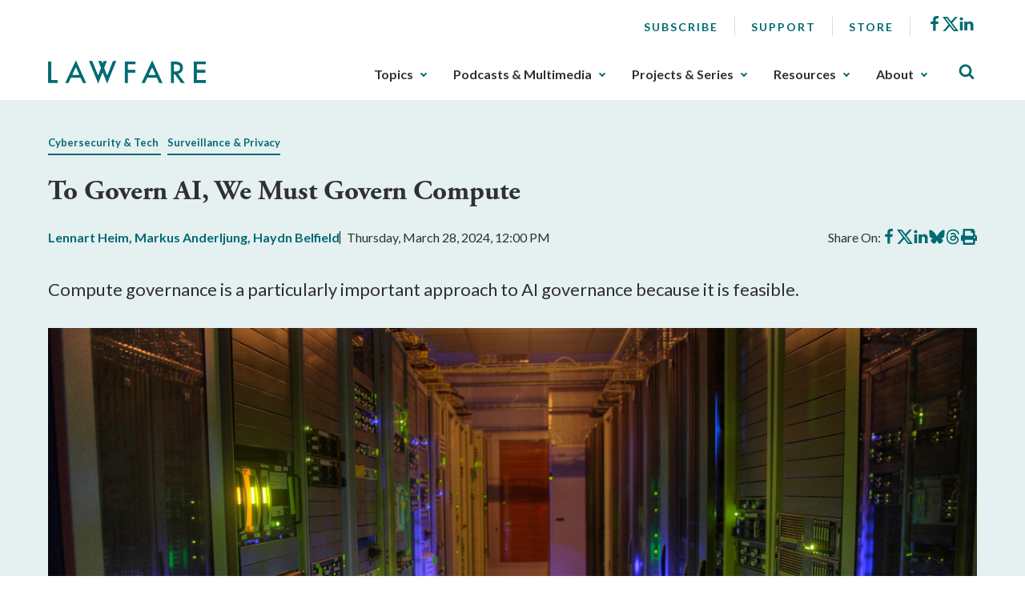

--- FILE ---
content_type: text/html; charset=utf-8
request_url: https://www.lawfaremedia.org/article/to-govern-ai-we-must-govern-compute
body_size: 15789
content:
 <!DOCTYPE html> <html class="no-js" lang="en"> <head> <meta http-equiv="X-UA-Compatible" content="IE=edge,chrome=1" /> <meta charset="utf-8" /> <title>
	To Govern AI, We Must Govern Compute | Lawfare
</title> <meta name="viewport" content="width=device-width, initial-scale=1"> <meta name="msapplication-TileColor" content="#00aba9"> <meta name="msapplication-config" content="/assets/icons/browserconfig.xml"> <meta name="theme-color" content="#ffffff"> <meta name="twitter:card" content="summary"> <link rel="apple-touch-icon" sizes="180x180" href="/assets/icons/apple-touch-icon.png"> <link rel="icon" type="image/png" sizes="32x32" href="/assets/icons/favicon-32x32.png"> <link rel="icon" type="image/png" sizes="16x16" href="/assets/icons/favicon-16x16.png"> <link rel="manifest" href="/assets/icons/site.webmanifest"> <link rel="mask-icon" href="/assets/icons/safari-pinned-tab.svg" color="#5bbad5"> <link rel="shortcut icon" href="/favicon.ico"> <link rel="preload" as="style" href="/ResourcePackages/Talon/assets/dist/css/main.min.css?package=Talon&amp;v=MTQuMS43ODI0LjI0Mzky"> <link rel="preload" as="style" onload="this.onload=null;this.rel='stylesheet'" href="https://use.typekit.net/fsl6por.css"> <link rel="preconnect" href="https://fonts.googleapis.com"> <link rel="preconnect" href="https://fonts.gstatic.com" crossorigin> <link href="https://fonts.googleapis.com/css2?family=Lato:wght@400;700&display=swap" rel="preload" as="style" onload="this.onload=null;this.rel='stylesheet'"> <noscript> <link href="https://fonts.googleapis.com/css2?family=Lato:wght@400;700&display=swap" rel="stylesheet"> <link href="https://use.typekit.net/fsl6por.css" rel="stylesheet"> </noscript> <link href="/ResourcePackages/Talon/assets/dist/css/main.min.css?package=Talon&amp;v=MTQuMS43ODI0LjI0Mzky" rel="stylesheet" type="text/css" /><link href="/ResourcePackages/Talon/assets/dist/css/components/algolia-search/searchbox.min.css?package=Talon" rel="stylesheet" type="text/css" /><link href="/ResourcePackages/Talon/assets/dist/css/components/blog-posts/post-detail.min.css?package=Talon&amp;v=MTQuMS43ODI0LjI0Mzky" rel="stylesheet" type="text/css" /><link href="/ResourcePackages/Talon/assets/dist/css/components/contributors/contributor.min.css?package=Talon&amp;v=MTQuMS43ODI0LjI0Mzky" rel="stylesheet" type="text/css" /><link href="/ResourcePackages/Talon/assets/dist/css/components/blog-posts/post.min.css?package=Talon&amp;v=MTQuMS43ODI0LjI0Mzky" rel="stylesheet" type="text/css" /> <script>(function () { "use strict"; var el = document.getElementsByTagName('html')[0], nojsClass = "no-js", jsClass = "js"; if (el.classList) { el.classList.remove(nojsClass); el.classList.add(jsClass); } else { el.className = el.className.replace(new RegExp('(^|\\b)' + nojsClass.split(' ').join('|') + '(\\b|$)', 'gi'), ' '); el.className += ' ' + jsClass; } }());</script> <meta name="twitter:card" content="summary"></meta><meta name="citation_title" content="To Govern AI, We Must Govern Compute" /><meta name="citation_date" content="3/28/2024 4:00:09 PM" /><meta name="citation_journal_title" content="Lawfare" /><meta name="citation_publisher" content="Lawfare" /><meta name="citation_public_url" content="https://www.lawfaremedia.org/article/to-govern-ai-we-must-govern-compute" /><meta name="citation_author" content="Lennart Heim" /><meta name="citation_author" content="Markus Anderljung" /><meta name="citation_author" content="Haydn Belfield" /><link as="image" rel="preload" href="https://lawfare-assets-new.azureedge.net/assets/images/default-source/article-images/what_do_they_compute_at_night___(2925352521).jpeg?sfvrsn=68c7c14b_7" /><meta property="og:title" content="To Govern AI, We Must Govern Compute" /><meta property="og:description" content="Compute governance is a particularly important approach to AI governance because it is feasible." /><meta property="og:type" content="website" /><meta property="og:url" content="https://www.lawfaremedia.org/article/to-govern-ai-we-must-govern-compute" /><meta property="og:site_name" content="Default" /><style type="text/css" media="all">div[contenteditable] { max-width:100%; height:auto !important; }</style><meta name="Generator" content="Sitefinity 14.4.8146.0 DX" /><link rel="canonical" href="https://www.lawfaremedia.org/article/to-govern-ai-we-must-govern-compute" /><meta name="description" content="Compute governance is a particularly important approach to AI governance because it is feasible." /></head> <body> 


 <header id="site-header" class="site-header"> <a href="#site-main" class="skip-link">Skip to Main Content</a>  
<div class="container">
    <div class="header-row">
        <button type="button" class="main-nav-open" aria-label="Toggle Main Navigation">
            <svg aria-hidden="true">
                <use href="/ResourcePackages/Talon/assets/dist/sprites/icons.svg#menu"></use>
            </svg>
            <span>Menu</span>
        </button>
        <div id="Header_TC87A1B33001_Col00" class="sf_colsIn header-col header-col--logo" data-sf-element="Header Column" data-placeholder-label="Logo">
<div class="sf-content-block" >
    <div ><a href="/"><img alt="Lawfare" src="https://lawfare-assets-new.azureedge.net/assets/images/default-source/default-album/site-logo.png?sfvrsn=1d7ccf3d_1" sf-size="100" /></a></div>    
</div></div>
        <div class="header-col header-col--nav">
            <button type="button" class="main-nav-close" aria-label="Close Main Navigation">
                <span>Close</span>
            </button>
            <div id="Header_TC87A1B33001_Col01" class="sf_colsIn header-utility" data-sf-element="Header Utility" data-placeholder-label="Utility Links, Socials">
<nav class="utility-nav" aria-label="Utility Nav">
    <ul class="utility-nav__menu">
    <li class="utility-nav__item">
        <a class="utility-nav__link no-underline hover-underline" href="/subscribe" target="_self">
            Subscribe
        </a>

    </li>
    <li class="utility-nav__item">
        <a class="utility-nav__link no-underline hover-underline" href="/about/support" target="_self">
            Support
        </a>

    </li>
    <li class="utility-nav__item">
        <a class="utility-nav__link no-underline hover-underline" href="/store" target="_blank">
            Store
        </a>

    </li>
    </ul>
</nav>



<div class="sf-content-block" >
    <div ><ul class="socials"><li class="socials__item"><a href="https://www.facebook.com/Lawfareblog" class="socials__link" target="_blank" data-sf-ec-immutable=""><svg><use href="/ResourcePackages/Talon/assets/dist/sprites/icons.svg#facebook"></use></svg><span class="visually-hidden">Facebook</span></a>
 </li><li class="socials__item"><a href="https://twitter.com/lawfare" class="socials__link" target="_blank" data-sf-ec-immutable=""><svg><use href="/ResourcePackages/Talon/assets/dist/sprites/icons.svg#icon-x"></use></svg><span class="visually-hidden">X</span></a>
 </li><li class="socials__item"><a href="https://www.linkedin.com/company/the-lawfare-institute/" class="socials__link" target="_blank" data-sf-ec-immutable=""><svg><use href="/ResourcePackages/Talon/assets/dist/sprites/icons.svg#linkedin"></use></svg><span class="visually-hidden">LinkedIn</span></a>
 </li></ul></div>    
</div></div>
            <div id="Header_TC87A1B33001_Col02" class="sf_colsIn header-nav" data-sf-element="Header Navigation" data-placeholder-label="Main Nav">
<!--googleoff: all-->

<div class="visually-hidden focusable" tabindex="0">
    <p>The upcoming main navigation can be gotten through utilizing the tab key. Any buttons that open a sub navigation can be triggered by the space or enter key.</p>
</div>

<!--googleon: all-->

<nav class="main-nav" aria-label="Footer Nav-1">
    <ul class="main-nav__menu">
        <li class="main-nav__item">
            <button type="button" class="main-nav__toggle text-semibold" data-toggle data-target="sub-3056a821-ac9e-4573-abf4-6ef24b9455ea">
                Topics
            </button>
            <ul id="sub-3056a821-ac9e-4573-abf4-6ef24b9455ea" class="main-nav__sub">
                            <li class="main-nav__item">
                <a class="main-nav__link" href="/topics/armed-conflict" target="_self">
                    Armed Conflict
                </a>
            </li>
            <li class="main-nav__item">
                <a class="main-nav__link" href="/topics/congress" target="_self">
                    Congress
                </a>
            </li>
            <li class="main-nav__item">
                <a class="main-nav__link" href="/topics/courts-litigation" target="_self">
                    Courts &amp; Litigation
                </a>
            </li>
            <li class="main-nav__item">
                <a class="main-nav__link" href="/topics/criminal-justice-rule-of-law" target="_self">
                    Criminal Justice &amp; Rule of Law
                </a>
            </li>
            <li class="main-nav__item">
                <a class="main-nav__link" href="/topics/cybersecurity-tech" target="_self">
                    Cybersecurity &amp; Tech
                </a>
            </li>
            <li class="main-nav__item">
                <a class="main-nav__link" href="/topics/democracy-elections" target="_self">
                    Democracy &amp; Elections
                </a>
            </li>
            <li class="main-nav__item">
                <a class="main-nav__link" href="/topics/executive-branch" target="_self">
                    Executive Branch
                </a>
            </li>
            <li class="main-nav__item">
                <a class="main-nav__link" href="/topics/foreign-relations-international-law" target="_self">
                    Foreign Relations &amp; International Law
                </a>
            </li>
            <li class="main-nav__item">
                <a class="main-nav__link" href="/topics/intelligence" target="_self">
                    Intelligence
                </a>
            </li>
            <li class="main-nav__item">
                <a class="main-nav__link" href="/topics/states-localities" target="_self">
                    States &amp; Localities
                </a>
            </li>
            <li class="main-nav__item">
                <a class="main-nav__link" href="/topics/surveillance-privacy" target="_self">
                    Surveillance &amp; Privacy
                </a>
            </li>
            <li class="main-nav__item">
                <a class="main-nav__link" href="/topics/terrorism-extremism" target="_self">
                    Terrorism &amp; Extremism
                </a>
            </li>

            </ul>
        </li>
        <li class="main-nav__item">
            <button type="button" class="main-nav__toggle text-semibold" data-toggle data-target="sub-44fbcc95-7092-4a7e-80d2-5ed9e36a1b35">
                Podcasts &amp; Multimedia
            </button>
            <ul id="sub-44fbcc95-7092-4a7e-80d2-5ed9e36a1b35" class="main-nav__sub">
                            <li class="main-nav__item main-nav__item--has-children">
                    <a class="main-nav__link" href="/podcasts-multimedia/podcast" target="_self">
                        Podcasts
                    </a>
                <ul class="main-nav__sub">
                                <li class="main-nav__item">
                <a class="main-nav__link" href="/podcasts-multimedia/podcast/the-lawfare-podcast" target="_self">
                    Lawfare Daily
                </a>
            </li>
            <li class="main-nav__item">
                <a class="main-nav__link" href="/podcasts-multimedia/podcast/rational-security" target="_self">
                    Rational Security
                </a>
            </li>
            <li class="main-nav__item">
                <a class="main-nav__link" href="/podcasts-multimedia/podcast/no-bull" target="_self">
                    No Bull
                </a>
            </li>
            <li class="main-nav__item">
                <a class="main-nav__link" href="/podcasts-multimedia/podcast/escalation" target="_self">
                    Escalation
                </a>
            </li>
            <li class="main-nav__item">
                <a class="main-nav__link" href="/podcasts-multimedia/podcast/scaling-laws" target="_self">
                    Scaling Laws
                </a>
            </li>

                </ul>
            </li>
            <li class="main-nav__item main-nav__item--has-children">
                    <a class="main-nav__link" href="/podcasts-multimedia/videos-webinars" target="_self">
                        Videos/Webinars
                    </a>
                <ul class="main-nav__sub">
                                <li class="main-nav__item">
                <a class="main-nav__link" href="/podcasts-multimedia/videos-webinars/deportation-inc" target="_self">
                    Deportation, Inc.
                </a>
            </li>

                </ul>
            </li>

            </ul>
        </li>
        <li class="main-nav__item">
            <button type="button" class="main-nav__toggle text-semibold" data-toggle data-target="sub-3ecab57b-1d8e-43b9-b4b0-59977ae64c37">
                Projects &amp; Series
            </button>
            <ul id="sub-3ecab57b-1d8e-43b9-b4b0-59977ae64c37" class="main-nav__sub">
                            <li class="main-nav__item main-nav__item--has-children">
                    <a class="main-nav__link" href="/projects-series/trials-of-the-trump-administration" target="_self">
                        Trials of the Trump Administration
                    </a>
                <ul class="main-nav__sub">
                                <li class="main-nav__item">
                <a class="main-nav__link" href="/projects-series/trials-of-the-trump-administration/tracking-trump-administration-litigation" target="_self">
                    Litigation Tracker
                </a>
            </li>
            <li class="main-nav__item">
                <a class="main-nav__link" href="/projects-series/trials-of-the-trump-administration/tracking-domestic-deployments-of-the-u.s.-military" target="_self">
                    Tracking Domestic Deployments of the U.S. Military
                </a>
            </li>

                </ul>
            </li>
            <li class="main-nav__item main-nav__item--has-children">
                    <a class="main-nav__link" href="/projects-series/litigation-coverage" target="_self">
                        Litigation Coverage
                    </a>
                <ul class="main-nav__sub">
                                <li class="main-nav__item">
                <a class="main-nav__link" href="/projects-series/litigation-coverage/trump-administration-trial-coverage" target="_self">
                    Trump Administration Trial Coverage
                </a>
            </li>

                </ul>
            </li>
            <li class="main-nav__item main-nav__item--has-children">
                    <a class="main-nav__link" href="/projects-series/lawfare-research-intiative" target="_self">
                        Lawfare Research Intiative
                    </a>
                <ul class="main-nav__sub">
                                <li class="main-nav__item">
                <a class="main-nav__link" href="/projects-series/lawfare-research-intiative/security-by-design" target="_self">
                    Security by Design
                </a>
            </li>
            <li class="main-nav__item">
                <a class="main-nav__link" href="/projects-series/lawfare-research-intiative/section-230-tracker" target="_self">
                    Section 230 Tracker
                </a>
            </li>

                </ul>
            </li>
            <li class="main-nav__item">
                <a class="main-nav__link" href="/projects-series/reviews-essays" target="_self">
                    Reviews &amp; Essays
                </a>
            </li>
            <li class="main-nav__item">
                <a class="main-nav__link" href="/projects-series/the-jan.-6-project" target="_self">
                    The Jan. 6 Project
                </a>
            </li>
            <li class="main-nav__item">
                <a class="main-nav__link" href="/projects-series/archived-projects" target="_self">
                    Archived Projects
                </a>
            </li>

            </ul>
        </li>
        <li class="main-nav__item">
            <button type="button" class="main-nav__toggle text-semibold" data-toggle data-target="sub-52116b58-f70b-4cee-9b07-a5aa795f5020">
                Resources
            </button>
            <ul id="sub-52116b58-f70b-4cee-9b07-a5aa795f5020" class="main-nav__sub">
                            <li class="main-nav__item">
                <a class="main-nav__link" href="/resources/documents" target="_self">
                    Documents
                </a>
            </li>
            <li class="main-nav__item">
                <a class="main-nav__link" href="/resources/job-board" target="_self">
                    Job Board
                </a>
            </li>
            <li class="main-nav__item">
                <a class="main-nav__link" href="/resources/lawfare-news" target="_self">
                    Lawfare News
                </a>
            </li>

            </ul>
        </li>
        <li class="main-nav__item">
            <button type="button" class="main-nav__toggle text-semibold" data-toggle data-target="sub-99fa8ab4-dcc9-4c07-93f5-7b2390876aea">
                About
            </button>
            <ul id="sub-99fa8ab4-dcc9-4c07-93f5-7b2390876aea" class="main-nav__sub">
                            <li class="main-nav__item">
                <a class="main-nav__link" href="/about/about-lawfare" target="_self">
                    About Lawfare
                </a>
            </li>
            <li class="main-nav__item">
                <a class="main-nav__link" href="/about/our-story" target="_self">
                    Our Story
                </a>
            </li>
            <li class="main-nav__item">
                <a class="main-nav__link" href="/about/masthead" target="_self">
                    Masthead
                </a>
            </li>
            <li class="main-nav__item">
                <a class="main-nav__link" href="/about/the-lawfare-team" target="_self">
                    The Lawfare Team
                </a>
            </li>
            <li class="main-nav__item">
                <a class="main-nav__link" href="/about/support" target="_self">
                    Support
                </a>
            </li>

            </ul>
        </li>
    </ul>
</nav>




</div>
        </div>
        <div id="Header_TC87A1B33001_Col03" class="sf_colsIn header-col header-col--search" data-sf-element="Header Column" data-placeholder-label="Search">

<div id="algolia-search-box" class="site-search" data-index-name="prod_search-index" data-results-url="/search-results">
    <button type="button" class="site-search__toggle" aria-label="Toggle Site Search" data-toggle=""
        data-target="site-header-search">
        <svg aria-hidden="true">
            <use href="/ResourcePackages/Talon/assets/dist/sprites/icons.svg#search"></use>
        </svg>
    </button>
    <div id="site-header-search" class="site-search__controls p-3 py-lg-8 px-lg-17">
        <div class="container">
            <h2 class="site-search__title">Search Lawfare</h2>
            <div class="site-search__search" role="search">
                <div class="site-search__form">
                    <label for="algolia-search-input" class="visuallyhidden sr-only">Search</label>
                    <input id="algolia-search-input" name="algolia-search-input" type="text"
                        placeholder="Enter topics, titles, authors, etc..." class="site-search__input"
                        autocomplete="off" autocapitalize="off" autocorrect="off" spellcheck="false">
                    <button id="algolia-search-submit" class="site-search__submit">
                        <svg aria-hidden="true">
                            <use href="/ResourcePackages/Talon/assets/dist/sprites/icons.svg#search"></use>
                        </svg>
                    </button>
                </div>
                <div class="text-right mt-3">
                    <a href="/search-results" class="right-arrow text-bold text-small">Advanced Search</a>
                </div>
            </div>
        </div>
    </div>
</div>



</div>
    </div>
</div> </header> <main id="site-main" class="site-main" tabindex="-1"> 



<article class="post-detail">
    <header class="light-blue-green-bg mb-7 py-8 ps-2 pe-2 post-detail__header">
        <div class="container">
                    <div class="post-detail__topics mb-4">
            <span class="post-detail__topic border-underline me-2 color-primary text-bold text-small">
                    <a href="/topics/cybersecurity-tech">Cybersecurity &amp; Tech</a>
            </span>
            <span class="post-detail__topic border-underline me-2 color-primary text-bold text-small">
                    <a href="/topics/surveillance-privacy">Surveillance &amp; Privacy</a>
            </span>
        </div>


            <h1 class="post-detail__title">
                To Govern AI, We Must Govern Compute
            </h1>

                <div class="post-detail__meta mb-4 mb-lg-7">
            <div class="post-detail__authors color-primary text-bold">

                <a href=https://www.lawfaremedia.org/contributors/lheim>Lennart  Heim</a>, <a href=https://www.lawfaremedia.org/contributors/manderljung>Markus  Anderljung</a>, <a href=https://www.lawfaremedia.org/contributors/hbelfield>Haydn  Belfield</a>
            </div>

        <div class="post-detail__date">
            Thursday, March 28, 2024, 12:00 PM
        </div>

        <div class="post-detail__share" data-sj-ignore="true">
            <span>Share On:</span>
            <a href="https://www.facebook.com/sharer/sharer.php?u=https%3a%2f%2fwww.lawfaremedia.org%2farticle%2fto-govern-ai-we-must-govern-compute" class="post-detail__share-link" target="_blank">
                <span class="sr-only">Share on Facebook</span>
                <svg aria-hidden="true">
                    <use href="/ResourcePackages/Talon/assets/dist/sprites/icons.svg#facebook"></use>
                </svg>
            </a>
            <a href="https://twitter.com/intent/tweet?url=https%3a%2f%2fwww.lawfaremedia.org%2farticle%2fto-govern-ai-we-must-govern-compute" class="post-detail__share-link" target="_blank">
                <span class="sr-only">Share on X</span>
                <svg aria-hidden="true">
                    <use href="/ResourcePackages/Talon/assets/dist/sprites/icons.svg#icon-x"></use>
                </svg>
            </a>
            <a href="http://www.linkedin.com/shareArticle?mini=true&amp;url=https%3a%2f%2fwww.lawfaremedia.org%2farticle%2fto-govern-ai-we-must-govern-compute" class="post-detail__share-link" target="_blank">
                <span class="sr-only">Share on LinkedIn</span>
                <svg aria-hidden="true">
                    <use href="/ResourcePackages/Talon/assets/dist/sprites/icons.svg#linkedin"></use>
                </svg>
            </a>
            <a href="https://bsky.app/intent/compose?text=To+Govern+AI%2c+We+Must+Govern+Compute https%3a%2f%2fwww.lawfaremedia.org%2farticle%2fto-govern-ai-we-must-govern-compute" class="post-detail__share-link" target="_blank">
                <span class="sr-only">Share on BlueSky</span>
                <svg aria-hidden="true">
                    <use href="/ResourcePackages/Talon/assets/dist/sprites/icons.svg#icon-bluesky"></use>
                </svg>
            </a>
            <a href="https://threads.net/intent/post?url=https%3a%2f%2fwww.lawfaremedia.org%2farticle%2fto-govern-ai-we-must-govern-compute&amp;text=To+Govern+AI%2c+We+Must+Govern+Compute" class="post-detail__share-link" target="_blank">
                <span class="sr-only">Share on Threads</span>
                <svg aria-hidden="true">
                    <use href="/ResourcePackages/Talon/assets/dist/sprites/icons.svg#icon-threads"></use>
                </svg>
            </a>
            <a href="#" onclick="window.print(); return false" class="post-detail__share-link" target="_blank">
                <span class="sr-only">Print this article</span>
                <svg aria-hidden="true">
                    <use href="/ResourcePackages/Talon/assets/dist/sprites/solid.svg#print"></use>
                </svg>
            </a>
        </div>
    </div>


                <div class="post-detail__summary mt-4 mb-5 mb-lg-6">
                    Compute governance is a particularly important approach to AI governance because it is feasible.
                </div>


                <figure class="post-detail__fig align-center">
                    <img src="https://lawfare-assets-new.azureedge.net/assets/images/default-source/article-images/what_do_they_compute_at_night___(2925352521).jpeg?sfvrsn=68c7c14b_7" alt="" class="post-detail__img" width="2560px" height="1707px" />

                        <figcaption>
                            Server racks in a data centers (Arthur Caranta, https://commons.wikimedia.org/wiki/File:What_do_they_compute_at_Night_%3F_(2925352521).jpg, CC BY-SA 2.0 DEED, https://creativecommons.org/licenses/by-sa/2.0/deed.en)
                        </figcaption>
                </figure>
        </div>
    </header>

    <div class="container">
        <div class="row">
            <div class="post-detail__rail col-md-4 col-lg-3 order-md-2 offset-lg-1">
                        <ul class="contributor-list mt-0 p-0 list-style-none d-none d-md-block">
                <li class="contributor">
                    <div class="contributor__body">
                            <div class="contributor__media">
                                <img src="https://lawfare-assets-new.azureedge.net/assets/images/default-source/article-images/screen-shot-2024-03-28-at-7.11.35-pm.png?sfvrsn=1218657c_3" alt="Lennart  Heim" class="contributor__img" />
                            </div>

                        <div class="contributor__content">
                            <h2 class="contributor__title h4 mb-0 text-bold">
                                <a href="https://www.lawfaremedia.org/contributors/lheim">
                                    Lennart  Heim
                                </a>
                            </h2>
                                                     </div>
                    </div>
                </li>
                <li class="contributor mt-5">
                    <div class="contributor__body">
                            <div class="contributor__media">
                                <img src="https://lawfare-assets-new.azureedge.net/assets/images/default-source/article-images/6177f03f7f717118f8e92c64_untitled-design-(59).png?sfvrsn=42cd5a2d_3" alt="Markus  Anderljung" class="contributor__img" />
                            </div>

                        <div class="contributor__content">
                            <h2 class="contributor__title h4 mb-0 text-bold">
                                <a href="https://www.lawfaremedia.org/contributors/manderljung">
                                    Markus  Anderljung
                                </a>
                            </h2>
                                                     </div>
                    </div>
                </li>
                <li class="contributor mt-5">
                    <div class="contributor__body">
                            <div class="contributor__media">
                                <img src="https://lawfare-assets-new.azureedge.net/assets/images/default-source/article-images/guest-contributor-profile-1eb8bbf22-e51e-47d8-a919-990b595b4860.png?sfvrsn=6933f07f_3" alt="Haydn  Belfield" class="contributor__img" />
                            </div>

                        <div class="contributor__content">
                            <h2 class="contributor__title h4 mb-0 text-bold">
                                <a href="https://www.lawfaremedia.org/contributors/hbelfield">
                                    Haydn  Belfield
                                </a>
                            </h2>
                                                     </div>
                    </div>
                </li>
        </ul>
        <hr class="d-none d-md-block mb-4 mt-5" aria-hidden="true" />
        <div class="text-center mb-4 mb-md-5">
            <a href="#postContributors" class="text-bold color-primary right-arrow">Meet The Authors</a>
        </div>
    <div class="post-detail__rail-sticky" data-sj-ignore>
        <div class="mt-4">
            <a href="/subscribe" class="button button--primary w-100">Subscribe to Lawfare</a>
        </div>
    </div>

            </div>
            <div class="col-md-8">
                <div class="post-detail__content mt-5 mt-md-0">
                    <p>Computing power&mdash;compute, for short&mdash;is a key driver of artificial intelligence (AI) progress. Over the past 13 years, the amount of compute used to train leading AI systems has <a href="https://arxiv.org/abs/2202.05924" data-sf-ec-immutable="">increased by a factor of 350 million</a>. This has enabled the major AI advances that have recently gained global attention. However, compute is important not only for the progress of AI but also for its governance. Governments have taken notice. As we argue in a <a href="https://arxiv.org/pdf/2402.08797.pdf" data-sf-ec-immutable="">recent paper</a>, they are increasingly engaged in compute governance: using compute as a lever to pursue AI policy goals, such as limiting misuse risks, supporting domestic industries, or engaging in geopolitical competition.&nbsp;<br /></p><p>The Biden administration introduced <a href="https://www.federalregister.gov/documents/2023/10/25/2023-23055/implementation-of-additional-export-controls-certain-advanced-computing-items-supercomputer-and" data-sf-ec-immutable="">export controls</a> on advanced semiconductor manufacturing equipment and the most high-end AI-relevant chips, aimed at undercutting Chinese access to leading-edge AI applications. In October 2023, the administration&rsquo;s executive order <a href="https://www.whitehouse.gov/briefing-room/presidential-actions/2023/10/30/executive-order-on-the-safe-secure-and-trustworthy-development-and-use-of-artificial-intelligence/" data-sf-ec-immutable="">&ldquo;On the Safe, Secure, and Trustworthy Development and Use of Artificial Intelligence&rdquo;</a> introduced reporting requirements on models trained using more compute (10<sup>26</sup> operations) than any that have been trained to date. Overseas, the <a href="https://artificialintelligenceact.eu/" data-sf-ec-immutable="">EU&rsquo;s AI Act</a> will place additional requirements on foundation models trained using more than 10<sup>25</sup> operations, currently covering three or four existing systems (GPT-4, Gemini Ultra, Claude 3, and Inflection 2).&nbsp;<br /></p><p>States understand the importance of compute. The U.S. and the EU are both investing $50 billion in subsidies through their Chips Acts. Companies understand its importance, too. Almost all start-ups working on advanced AI have entered into &ldquo;compute partnerships&rdquo; with U.S. Big Tech compute providers. This includes most recently the French company Mistral, even though it had branded itself as a French-European national champion. Microsoft is reportedly investing <a href="https://www.semianalysis.com/p/microsoft-infrastructure-ai-and-cpu?publication_id=329241&amp;post_id=138891071&amp;isFreemail=true&amp;r=3rfwu" data-sf-ec-immutable="">$50 billion</a> into expanding its Azure data centers worldwide, one of the biggest corporate infrastructure investments ever. NVIDIA has rocketed up to having the third biggest market capitalization in the world. And to boost compute production, Sam Altman is reportedly trying to raise $7 trillion.<br /></p><p>There are at least three ways compute can be used to govern AI. Governments can:&nbsp;</p><ul><li>Track or monitor compute to gain visibility<strong> </strong>into AI development and use.</li><li>Subsidize or limit access to compute to shape the allocation<strong> </strong>of resources across AI projects.</li><li>Monitor activity, limit access, or build &ldquo;guardrails&rdquo; into hardware to enforce<strong> </strong>rules.</li></ul><p>Compute governance is a particularly important approach to AI governance because it is feasible. Compute is <em>detectable</em>: Training advanced AI systems requires tens of thousands of highly advanced AI chips, which cannot be acquired or used inconspicuously. It is <em>excludable</em>: AI chips, being physical goods, can be given to or taken away from specific actors and in cases of specific uses. And it is <em>quantifiable</em>: Chips, their features, and their usage can be measured. Compute&rsquo;s detectability and excludability are further enhanced by the<em> highly concentrated</em> structure of the AI supply chain: Very few companies are capable of producing the tools needed to design advanced chips, the machines needed to make them, or the data centers that house them.&nbsp;<br /></p><p>However, just because compute <em>can</em> be used as a tool to govern AI doesn&rsquo;t mean it <em>should </em>be used in all cases. Compute governance is a double-edged sword, with both potential benefits and risks: It can support widely shared goals like safety, but it can also be used to infringe on civil liberties, perpetuate existing power structures, and entrench authoritarian regimes. Indeed, some things are better ungoverned.&nbsp;</p><p style="text-align:center;"><strong>Compute Plays a Crucial Role in AI</strong></p><p>Much AI progress over the past decade has resulted from significant increases in the amount of compute used to train and run AI models. Across large-language models, autonomous vehicles, and systems ranging from playing Go to predicting protein folding, the greatest breakthroughs have involved developers successfully leveraging huge amounts of computing power to train models on vast data sets to independently learn how to solve a problem, rather than hard-coding such knowledge. In many AI domains, researchers have found <a href="https://epochai.org/blog/scaling-laws-literature-review" data-sf-ec-immutable="">scaling laws</a>: Performance on the training objective (e.g., &ldquo;predict the next word&rdquo;) predictably increases as the amount of compute&mdash;typically measured in the number of operations (e.g., floating point operations or FLOP) involved&mdash;used to train a model increases.<br /></p><p>Hardware improvements and massively increased investments have resulted in the amount of compute used to train notable AI systems <a href="https://epochai.org/blog/compute-trends" data-sf-ec-immutable="">doubling every six months</a> (see Figure 1). The most notable systems, ranging from AlphaGo to GPT-4, tend to be those trained using the most compute. In the past year alone, NVIDIA&rsquo;s data center revenue <a href="https://www.statista.com/statistics/1120484/nvidia-quarterly-revenue-by-specialized-market/" data-sf-ec-immutable="">quintupled</a>.&nbsp;</p><img alt="" src="https://lawfare-assets-new.azureedge.net/assets/images/default-source/article-images/cpgai_figure_compute-for-ai-training7aa5d7e8-95f2-4e7c-aebf-94b09a9cc1fa.png?sfvrsn=be3a2278_3" sf-size="100" /><p style="text-align:center;"><em>Figure 1: The amount of compute used to train notable AI models has doubled roughly every six months since 2010. Note the logarithmic y-axis. Data from </em><a href="https://epochai.org/data/epochdb"><em>Epoch</em></a><em>.</em></p><p style="text-align:center;"><strong>Compute Governance Is Feasible</strong></p><p>Compute is easier to govern than other inputs to AI. As such, compute can be used as a tool for AI governance.&nbsp;<br /></p><p>Four features contribute to compute&rsquo;s governability:<br /></p><ul><li><em>Detectability</em>: Large-scale AI development is highly resource intensive and therefore detectable, often requiring thousands of specialized chips concentrated in data centers consuming large amounts of power.&nbsp;</li><li><em>Excludability</em>: The physical nature of hardware makes it possible to exclude users from accessing AI chips. In contrast, restricting access to data, algorithms, or models is much more difficult.</li><li><em>Quantifiability</em>: Compute can be easily measured&mdash;for example, in terms of the operations per second a chip is capable of performing or its communication bandwidth with other chips&mdash;making reporting and verification easier.&nbsp;</li><li><em>Concentrated supply chain</em>: AI chips are produced via a highly inelastic and complex supply chain (see Figure 2). Several key steps, including chip design, manufacturing of fabrication equipment, and chip fabrication, are dominated by a small number of actors&mdash;often just one (see Figure 3).</li></ul><img alt="" src="https://lawfare-assets-new.azureedge.net/assets/images/default-source/article-images/cpgai_figure_the-compute-supply-chain.png?sfvrsn=b5ad8d31_3" sf-size="100" /><p style="text-align:center;"><em>Figure 2: An illustration of the compute supply chain.&nbsp;</em></p><img alt="" src="https://lawfare-assets-new.azureedge.net/assets/images/default-source/article-images/cpgai_figure_concentration-of-supply-chain.png?sfvrsn=f410dc3b_3" sf-size="100" /><p style="text-align:center;"><em>Figure 3: The supply chain for advanced AI chips is unusually concentrated</em>&mdash;<em>especially at the design, semiconductor manufacturing equipment, and fabrication steps of the supply chain</em>&mdash;<em>but also significantly concentrated at the compute provision layer.&nbsp;</em></p><p style="text-align:center;"><strong>Compute Can Be Used to Achieve Many Different Governance Goals</strong></p><p>The importance of compute to AI capabilities and the feasibility of governing it make it a key intervention point for AI governance efforts. In particular, compute governance can support three kinds of AI governance goals: It can help increase visibility into AI development and deployment, allocate<em> </em>AI inputs toward more desirable purposes, and enforce rules around AI development and deployment.&nbsp;<br /></p><p><em>Visibility</em> is the ability to understand which actors use, develop, and deploy compute-intensive AI, and how they do so. The detectability of compute allows for better visibility in several ways. For example, cloud compute providers could <a href="https://www.oxfordmartin.ox.ac.uk/publications/governing-through-the-cloud-the-intermediary-role-of-compute-providers-in-ai-regulation/">be required to monitor large-scale compute usage</a>. By applying processes such as <a href="https://www.governance.ai/research-paper/oversight-for-frontier-ai-through-kyc-scheme-for-compute-providers">know-your-customer requirements</a> to the cloud computing industry, governments could better identify potentially problematic or sudden advances in AI capabilities. This would, in turn, allow for faster regulatory response.<br /></p><p>Visibility also raises important privacy concerns. Fortunately, some methods may offer noninvasive insights into compute usage. Data center operators have minimal access to information about their customers&rsquo; compute usage, such as the number and types of chips used, when those chips are used, and how much internet traffic is processed through the relevant computing cluster. However, that information can be used to <a href="https://cdn.governance.ai/Accessing_Controlled_AI_Chips_via_Infrastructure-as-a-Service.pdf">glean certain insights</a>. For example, the computational signatures of training and running inference on AI systems tend to differ. Clusters used for inference require constant internet traffic to serve customers, whereas clusters used for training typically access training data hosted locally.&nbsp;</p><p><em>Allocation</em><strong> </strong>is the ability to shift AI capabilities among different actors and projects to achieve some end. Once again, features of compute such as excludability and quantifiability offer promising opportunities to govern AI through allocation.<br /></p><p>For example, policymakers may seek to differentially advance beneficial AI development by increasing the compute resources available to certain kinds of beneficial AI research and development. This could include providing access to publicly owned compute such as the <a href="https://new.nsf.gov/focus-areas/artificial-intelligence/nairr">U.S. National Artificial Intelligence Research Resource Pilot (NAIRR)</a> for research into AI applications for climate change mitigation, agricultural efficiency, clean energy, public health, education, or even defense against AI misuse. Compute can also be allocated to actors lacking compute resources, such as academics, start-ups, or low- and middle-income countries.<br /></p><p>Perhaps compute could also be allocated to adjust the pace of AI progress. A large reserve of compute could be procured by a government or an alliance of governments. The reserve could be used to modulate the amount of compute in the economy, influencing the overall pace of AI progress.</p><p>Finally, <em>enforcement</em> is the ability to respond to violations of norms and laws related to AI, such as reckless development and deployment or certain deliberate misuse.&nbsp;<br /></p><p>One enforcement mechanism discussed in <a href="https://arxiv.org/pdf/2402.08797.pdf">our paper</a> is physically limiting chip-to-chip networking to make it harder to train and deploy large AI systems. For example, the U.S. government&rsquo;s export controls on high-end AI-relevant chip sales to China aim to hamper Chinese actors&rsquo; ability to develop frontier AI models, where (tens of) thousands of chips are orchestrated for one training run. That goal could be met in a more targeted way by exporting chips that can only have high-bandwidth connections with a <a href="https://www.rand.org/pubs/working_papers/WRA3056-1.html">sufficiently small number of other chips</a>. Such chips do not exist today, but <a href="https://www.cnas.org/publications/reports/secure-governable-chips">could potentially be developed</a>.<br /></p><p>A more speculative enforcement mechanism would be preventing risky training runs via multiparty controls. Certain decisions about which AI systems to develop or deploy may be too high-stakes to leave to a single actor or individual. Instead, such decisions could be made jointly by a number of actors or a governing third party. Multisignature cryptographic protocols could be used to share control of a metaphorical &ldquo;start switch&rdquo; between many actors.&nbsp;<br /></p><p>The power to decide how large amounts of compute are used could be allocated via digital &ldquo;votes&rdquo; and &ldquo;vetoes,&rdquo; with the aim of ensuring that the most risky training runs and inference jobs are subject to increased scrutiny. While this may appear unnecessary relative to the current state of largely unregulated AI research, there is precedent in the case of other high-risk technologies: Nuclear weapons use similar mechanisms, called <a href="https://en.wikipedia.org/wiki/Permissive_action_link">permissive action links</a> (security systems that require multiple authorized individuals in order to unlock nuclear weapons for possible use).&nbsp;</p><p style="text-align:center;"><strong>Compute Governance Can Be Ineffective</strong></p><p>Although compute governance <em>can</em> be an effective regulatory tool, it may not always be the right one to use. It is one option among many for policymakers.&nbsp;<br /></p><p>For example, compute governance may become less effective as algorithms and hardware improve. Scientific progress continually <a href="https://epochai.org/blog/revisiting-algorithmic-progress">decreases the amount of computing power needed</a> to reach any level of AI capability, as well as <a href="https://epochai.org/blog/trends-in-machine-learning-hardware">the cost to perform any number of computations</a>. As the power and cost necessary to achieve any given AI capability decreases, these metrics will become less detectable and excludable.&nbsp;</p><p>The extent to which this effect undermines compute governance largely depends on the importance of relative versus absolute capabilities. Increases in compute efficiency make it easier and cheaper to access a certain level of capability, but as long as scaling continues to pay dividends, the highest-capability models are likely to be developed by&nbsp;<a href="https://arxiv.org/abs/2311.15377">a small number of actors</a>, whose behavior can be governed via compute.<br /></p><p>On a related note, compute may be an inappropriate tool to govern low-compute specialized models with dangerous capabilities. For example, AlphaFold 2 achieved superhuman performance on protein folding prediction using fewer than 10<sup>23</sup> operations&mdash;two orders of magnitude <a href="https://epochai.org/data/epochdb/visualization">less compute than models like GPT-4</a>. Compute governance measures to limit the development models risk also limiting the development of similarly sized, but harmless, models. In other words, compute governance measures seem most appropriate for risks originating from a small number of compute-intensive models.</p><p style="text-align:center;"><strong>How Compute Governance Can Go Wrong</strong></p><p>Perhaps more importantly, compute governance can also cause harm. Intrusive compute governance measures risk infringing on civil liberties, propping up the powerful, and entrenching authoritarian regimes. Indeed, some things are better ungoverned.&nbsp;<br /></p><p>Certain compute governance efforts, especially those aimed at increasing visibility into AI, may increase the chance that private or sensitive personal or commercial information is leaked. AI companies, users of AI systems, and compute providers all go to great lengths to preserve the integrity of their and their customers&rsquo; data. Giving more actors access to such information raises the chance of data leakage and privacy infringement.&nbsp;<br /></p><p>Large concentrations of compute are also increasingly crucial economic and political resources. Centralizing the control of this resource could pose significant risks of abuse of power by regulators, governments, and companies. Companies might engage in attempts at regulatory capture, and government officials could see increased opportunities for corrupt or power-seeking behavior.&nbsp;</p><p style="text-align:center;"><strong>Compute Governance Should Be Implemented With Guardrails</strong></p><p>Fortunately, there are a number of ways to increase the chance that compute governance remains effective while reducing unintended harm. Compute governance is one tool among many available to policymakers, and it should be wielded carefully and deliberately.&nbsp;<br /></p><p><em>Exclude small-scale AI compute and non-AI compute from governance regimes. </em>Many of the above concerns can be addressed by applying compute governance measures in a more targeted manner; for example, by focusing on the large-scale computing resources needed to develop and deploy frontier AI systems.&nbsp;</p><p><em>Implement privacy-preserving practices and technologies</em>. Where compute governance touches large-scale computing that contains personal information, care must be taken to minimize privacy intrusions. Take, for example, <a href="https://www.governance.ai/research-paper/oversight-for-frontier-ai-through-kyc-scheme-for-compute-providers">know-your-customer (KYC) regimes</a> for cloud AI training: Applying them only to direct purchasers of large amounts of cloud AI compute capacity would impose almost no privacy burdens on consumers. KYC could also feasibly draw on indicators that are already available&mdash;such as chip hours, types of chips, and how GPUs are networked&mdash;preserving existing privacy controls for compute providers and consumers.<br /></p><p><em>Focus compute-based controls where ex ante measures are justified.</em> Compute governance (especially in its &ldquo;allocation&rdquo; and &ldquo;enforcement&rdquo; forms) is often a blunt tool and generally functions upstream of the risks it aims to mitigate and the benefits it seeks to promote. Regulatory and governance efforts typically focus on ex post mechanisms, imposing penalties after some undesirable behavior has occurred. Such measures are likely appropriate in dealing with many governance issues arising from AI, especially stemming from inappropriate use of AI systems.<br /></p><p>However, some harms from AI may justify ex ante intervention. For example, where the harm is so large that no actor would be able to compensate for it after the fact, such as catastrophic or national security risks, ex ante measures would be appropriate.<br /></p><p><em>Periodically revisit controlled compute related policies</em>.<strong> </strong>Regulatory thresholds&mdash;such as a training compute threshold of 10<sup>26</sup> operations&mdash;or list-based controls on technologies&mdash;such as those used in export controls&mdash;can become outdated fairly quickly as technology evolves. Compute governance efforts should therefore have built-in mechanisms for reviews and updates.&nbsp;<br /></p><p><em>Ensure substantive and procedural safeguards</em>. Like many government interventions, compute governance efforts could be abused. Measures to control compute should therefore include substantive and procedural safeguards. Substantively, such controls could prevent downsides of compute governance by, for example, limiting the types of controls that can be implemented, the type of information that regulators can request, and the entities subject to such regulations. Procedural safeguards could include such measures as notice and comment rulemaking, whistleblower protections, internal inspectors general and advocates for consumers within the regulator, opportunities for judicial review, advisory boards, and public reports on activities.</p><p style="text-align:center;"><strong>Conclusion</strong></p><p>Compute governance efforts are already underway, and compute will likely continue to play a central role in the AI ecosystem, making it an increasingly important node for AI governance. Compute governance can support AI policy goals in multiple ways: by increasing visibility into AI progress, shaping the allocation of AI inputs, and enforcing rules regarding AI development and deployment. At the same time, designing effective compute governance measures is a challenging task. The risks of privacy violations and power concentration must be managed. As policymakers continue to use this tool to achieve their policy goals, they should do so with care and precision.&nbsp;</p>
                </div>
            </div>
        </div>

        <hr>

        <div class="row post-detail__bottom-meta print-none">
                <div class="col-sm-6 mb-5 mb-sm-0">
                    <div class="row">
                        <div class="col-auto pe-0">
                            <span class="text-bold text-small">Topics:</span>
                        </div>
                        <div class="col-auto ps-2">
                                    <div class="post-detail__topics mb-4">
            <span class="post-detail__topic border-underline me-2 color-primary text-bold text-small">
                    <a href="/topics/cybersecurity-tech">Cybersecurity &amp; Tech</a>
            </span>
            <span class="post-detail__topic border-underline me-2 color-primary text-bold text-small">
                    <a href="/topics/surveillance-privacy">Surveillance &amp; Privacy</a>
            </span>
        </div>

                        </div>
                    </div>
                </div>
            <div class="pt-4 pt-sm-0 text-sm-right col-sm-6">
                <a href="#site-main" class="color-primary text-bold fw-semibold text-small up-caret up-caret--right">
                    Back to Top
                </a>
            </div>
        </div>

                <div id="postContributors" class="post-detail__contributors mt-5 mb-5 pt-lg-5 pb-lg-5">
            <div class="light-blue-green-bg ps-3 pe-3 pt-4 pb-4 p-lg-5">
                    <div class="contributor">
                        <div class="row">
                            <div class="col-md-4">
                                <div class="contributor__body">
                                        <div class="contributor__media">
                                            <img src="https://lawfare-assets-new.azureedge.net/assets/images/default-source/article-images/screen-shot-2024-03-28-at-7.11.35-pm.png?sfvrsn=1218657c_3" alt="Lennart  Heim" class="contributor__img" />
                                        </div>

                                    <div class="contributor__content">
                                        <h3 class="contributor__title mb-0">
                                            <a href="https://www.lawfaremedia.org/contributors/lheim">Lennart  Heim</a>
                                        </h3>


                                        <a href="https://www.lawfaremedia.org/contributors/lheim" class="right-arrow mt-3 mt-md-4 text-bold text-small text-md-medium" aria-label="Read More from Lennart  Heim">
                                            Read More
                                        </a>
                                    </div>
                                </div>
                            </div>

                                <div class="col-md-8">
                                    <div class="contributor__bio mt-3 mt-md-0 clearfix">
                                        Lennart Heim is a Research Fellow at the Centre for the Governance of AI (GovA), where he leads their Compute Governance work. His research focuses on the role of compute for advanced AI systems and how compute can be leveraged as an instrument for AI governance, with an emphasis on policy development and security implications. Lennart’s publications cover the impacts and governance of advanced AI systems and empirical trends in machine learning, such as compute, data, and AI hardware.
                                    </div>
                                </div>
                        </div>
                    </div>
                    <div class="contributor mt-4 mt-sm-5">
                        <div class="row">
                            <div class="col-md-4">
                                <div class="contributor__body">
                                        <div class="contributor__media">
                                            <img src="https://lawfare-assets-new.azureedge.net/assets/images/default-source/article-images/6177f03f7f717118f8e92c64_untitled-design-(59).png?sfvrsn=42cd5a2d_3" alt="Markus  Anderljung" class="contributor__img" />
                                        </div>

                                    <div class="contributor__content">
                                        <h3 class="contributor__title mb-0">
                                            <a href="https://www.lawfaremedia.org/contributors/manderljung">Markus  Anderljung</a>
                                        </h3>


                                        <a href="https://www.lawfaremedia.org/contributors/manderljung" class="right-arrow mt-3 mt-md-4 text-bold text-small text-md-medium" aria-label="Read More from Markus  Anderljung">
                                            Read More
                                        </a>
                                    </div>
                                </div>
                            </div>

                                <div class="col-md-8">
                                    <div class="contributor__bio mt-3 mt-md-0 clearfix">
                                        Markus Anderljung is Head of Policy at the Centre for the Governance of AI, an Oxford-based research non-profit dedicated to helping humanity navigate the transition to a world with advanced AI. His research focuses on frontier AI regulation, surveys of experts and the public on AI, compute governance, and responsible research norms in AI. He is an Adjunct Fellow at the Center for a New American Security, and a member of the OECD AI Policy Observatory’s Expert Group on AI Futures. He was previously seconded to the UK Cabinet Office as a Senior Policy Specialist, GovAI’s Deputy Director, and Senior Consultant at EY Sweden.
                                    </div>
                                </div>
                        </div>
                    </div>
                    <div class="contributor mt-4 mt-sm-5">
                        <div class="row">
                            <div class="col-md-4">
                                <div class="contributor__body">
                                        <div class="contributor__media">
                                            <img src="https://lawfare-assets-new.azureedge.net/assets/images/default-source/article-images/guest-contributor-profile-1eb8bbf22-e51e-47d8-a919-990b595b4860.png?sfvrsn=6933f07f_3" alt="Haydn  Belfield" class="contributor__img" />
                                        </div>

                                    <div class="contributor__content">
                                        <h3 class="contributor__title mb-0">
                                            <a href="https://www.lawfaremedia.org/contributors/hbelfield">Haydn  Belfield</a>
                                        </h3>


                                        <a href="https://www.lawfaremedia.org/contributors/hbelfield" class="right-arrow mt-3 mt-md-4 text-bold text-small text-md-medium" aria-label="Read More from Haydn  Belfield">
                                            Read More
                                        </a>
                                    </div>
                                </div>
                            </div>

                                <div class="col-md-8">
                                    <div class="contributor__bio mt-3 mt-md-0 clearfix">
                                        Haydn Belfield is a Research Associate and Academic Project Manager at the University of Cambridge's Centre for the Study of Existential Risk.
                                    </div>
                                </div>
                        </div>
                    </div>
            </div>
        </div>

    </div>
</article>







}

<div id="Main_C003_Col00" class="sf_colsIn container" data-sf-element="Container" data-placeholder-label="Container"><div id="Main_C025_Col00" class="sf_colsIn" data-sf-element="Container" data-placeholder-label="NonSearchableContainer"><div id="Main_C020_Col00" class="sf_colsIn pt-3 pb-3" data-sf-element="Small Vertical Spacing" data-placeholder-label="Small Vertical Spacing"><div class="featured-grid-alt row" data-sf-element="Row">
    <div id="Main_C021_Col00" class="sf_colsIn col-lg-8 offset-lg-1 order-lg-2" data-sf-element="Column 1" data-placeholder-label="Column 1">
<div class="sf-content-block" >
    <div ><h2>More Articles&nbsp;</h2></div>    
</div><div id="Main_C023_Col00" class="sf_colsIn pt-3 pb-3" data-sf-element="Small Vertical Spacing" data-placeholder-label="Small Vertical Spacing">




<ul class="post-list grid-md-2x2 grid-lg-3x3 mb-0 mt-0 p-0">
        <li class="post post--hover-fx post--highlight post--articles mb-6 mb-lg-15">

    <div class="post__media mb-3">
        <img src="[data-uri]" alt="" class="lazy-img post__img" width=1024px height=678px data-src="https://lawfare-assets-new.azureedge.net/assets/images/default-source/article-images/featured_image/4474.jpg?sfvrsn=afbc4d33_6" /><noscript><img src="https://lawfare-assets-new.azureedge.net/assets/images/default-source/article-images/featured_image/4474.jpg?sfvrsn=afbc4d33_6" alt="" class="post__img" width=1024px height=678px /></noscript>
    </div>

            <h3 class="post__title mb-2">
                <a href="https://www.lawfaremedia.org/article/the-u.k.-s-plan-for-electronic-eavesdropping-poses-cybersecurity-risks" class="post__link">
                    The U.K.’s Plan for Electronic Eavesdropping Poses Cybersecurity Risks
                </a>
            </h3>

            <div class="post__meta mb-2">
                    <div class="post__contributors color-primary text-small text-semibold">
                                <a href="https://www.lawfaremedia.org/contributors/slandau" class="post__author">
                                    Susan  Landau
                                </a>
                                <a href="https://www.lawfaremedia.org/contributors/mblaze" class="post__author">
                                    Matt  Blaze
                                </a>
                                <a href="https://www.lawfaremedia.org/contributors/sbellovin" class="post__author">
                                    Steven M. Bellovin
                                </a>
                    </div>

                <div class="post__date text-small">
                    Jan 8, 2026
                </div>
            </div>

    <div class="post__summary">
        The U.K. government’s latest attempt to access encrypted cloud backups could allow adversarial actors to gain access to sensitive data.
    </div>
        </li>
        <li class="post post--hover-fx post--highlight post--articles mb-6 mb-lg-15">

    <div class="post__media mb-3">
        <img src="[data-uri]" alt="" class="lazy-img post__img" width=800px height=533px data-src="https://lawfare-assets-new.azureedge.net/assets/images/default-source/article-images/wassenaar.jpg?sfvrsn=e7fbc198_7" /><noscript><img src="https://lawfare-assets-new.azureedge.net/assets/images/default-source/article-images/wassenaar.jpg?sfvrsn=e7fbc198_7" alt="" class="post__img" width=800px height=533px /></noscript>
    </div>

            <h3 class="post__title mb-2">
                <a href="https://www.lawfaremedia.org/article/regulating-commercial-spyware-through-export-controls" class="post__link">
                    Regulating Commercial Spyware Through Export Controls
                </a>
            </h3>

            <div class="post__meta mb-2">
                    <div class="post__contributors color-primary text-small text-semibold">
                                <a href="https://www.lawfaremedia.org/contributors/ekorzakguest" class="post__author">
                                    Elaine  Korzak
                                </a>
                    </div>

                <div class="post__date text-small">
                    Dec 10, 2025
                </div>
            </div>

    <div class="post__summary">
        The Wassenaar export controls offer insights into the regulation of commercial spyware, making them instructive for current initiatives. 
    </div>
        </li>
        <li class="post post--hover-fx post--highlight post--articles mb-6 mb-lg-15">

    <div class="post__media mb-3">
        <img src="[data-uri]" alt="" class="lazy-img post__img" width=2048px height=1365px data-src="https://lawfare-assets-new.azureedge.net/assets/images/default-source/article-images/european-commission.jpg?sfvrsn=2dd1f46d_5" /><noscript><img src="https://lawfare-assets-new.azureedge.net/assets/images/default-source/article-images/european-commission.jpg?sfvrsn=2dd1f46d_5" alt="" class="post__img" width=2048px height=1365px /></noscript>
    </div>

            <h3 class="post__title mb-2">
                <a href="https://www.lawfaremedia.org/article/the-european-commission-s-rejection-of-latombe" class="post__link">
                    The European Commission’s Rejection of Latombe
                </a>
            </h3>

            <div class="post__meta mb-2">
                    <div class="post__contributors color-primary text-small text-semibold">
                                <a href="https://www.lawfaremedia.org/contributors/inash" class="post__author">
                                    Iain  Nash
                                </a>
                    </div>

                <div class="post__date text-small">
                    Nov 3, 2025
                </div>
            </div>

    <div class="post__summary">
        The rejection leaves the DPF politically fragile, legally untested at the Court of Justice, and vulnerable to shifts in Washington.
    </div>
        </li>
</ul>



</div>
    </div>
    <div id="Main_C021_Col01" class="sf_colsIn col-lg-3" data-sf-element="Column 2" data-placeholder-label="Column 2">
<div class="sf-content-block" >
    <div ><h2>Other Topics</h2></div>    
</div><div id="Main_C022_Col00" class="sf_colsIn pt-3 pb-3" data-sf-element="Small Vertical Spacing" data-placeholder-label="Small Vertical Spacing">


<div>
    <ul class="list-style-none m-0 p-0">
     <li>
        <a class="text-bold text-small color-primary no-underline hover-underline" href="/topics/armed-conflict" target="_self">
            Armed Conflict &nbsp;&nbsp;&nbsp;<img src="/ResourcePackages/Talon/assets/dist/images/right-arrow.png" alt="" aria-hidden="true" loading="lazy">
        </a>

    </li>
     <li class=mt-4>
        <a class="text-bold text-small color-primary no-underline hover-underline" href="/topics/congress" target="_self">
            Congress &nbsp;&nbsp;&nbsp;<img src="/ResourcePackages/Talon/assets/dist/images/right-arrow.png" alt="" aria-hidden="true" loading="lazy">
        </a>

    </li>
     <li class=mt-4>
        <a class="text-bold text-small color-primary no-underline hover-underline" href="/topics/courts-litigation" target="_self">
            Courts &amp; Litigation &nbsp;&nbsp;&nbsp;<img src="/ResourcePackages/Talon/assets/dist/images/right-arrow.png" alt="" aria-hidden="true" loading="lazy">
        </a>

    </li>
     <li class=mt-4>
        <a class="text-bold text-small color-primary no-underline hover-underline" href="/topics/criminal-justice-rule-of-law" target="_self">
            Criminal Justice &amp; Rule of Law &nbsp;&nbsp;&nbsp;<img src="/ResourcePackages/Talon/assets/dist/images/right-arrow.png" alt="" aria-hidden="true" loading="lazy">
        </a>

    </li>
     <li class=mt-4>
        <a class="text-bold text-small color-primary no-underline hover-underline" href="/topics/cybersecurity-tech" target="_self">
            Cybersecurity &amp; Tech &nbsp;&nbsp;&nbsp;<img src="/ResourcePackages/Talon/assets/dist/images/right-arrow.png" alt="" aria-hidden="true" loading="lazy">
        </a>

    </li>
     <li class=mt-4>
        <a class="text-bold text-small color-primary no-underline hover-underline" href="/topics/democracy-elections" target="_self">
            Democracy &amp; Elections &nbsp;&nbsp;&nbsp;<img src="/ResourcePackages/Talon/assets/dist/images/right-arrow.png" alt="" aria-hidden="true" loading="lazy">
        </a>

    </li>
     <li class=mt-4>
        <a class="text-bold text-small color-primary no-underline hover-underline" href="/topics/executive-branch" target="_self">
            Executive Branch &nbsp;&nbsp;&nbsp;<img src="/ResourcePackages/Talon/assets/dist/images/right-arrow.png" alt="" aria-hidden="true" loading="lazy">
        </a>

    </li>
     <li class=mt-4>
        <a class="text-bold text-small color-primary no-underline hover-underline" href="/topics/foreign-relations-international-law" target="_self">
            Foreign Relations &amp; International Law &nbsp;&nbsp;&nbsp;<img src="/ResourcePackages/Talon/assets/dist/images/right-arrow.png" alt="" aria-hidden="true" loading="lazy">
        </a>

    </li>
     <li class=mt-4>
        <a class="text-bold text-small color-primary no-underline hover-underline" href="/topics/intelligence" target="_self">
            Intelligence &nbsp;&nbsp;&nbsp;<img src="/ResourcePackages/Talon/assets/dist/images/right-arrow.png" alt="" aria-hidden="true" loading="lazy">
        </a>

    </li>
     <li class=mt-4>
        <a class="text-bold text-small color-primary no-underline hover-underline" href="/topics/states-localities" target="_self">
            States &amp; Localities &nbsp;&nbsp;&nbsp;<img src="/ResourcePackages/Talon/assets/dist/images/right-arrow.png" alt="" aria-hidden="true" loading="lazy">
        </a>

    </li>
     <li class=mt-4>
        <a class="text-bold text-small color-primary no-underline hover-underline" href="/topics/surveillance-privacy" target="_self">
            Surveillance &amp; Privacy &nbsp;&nbsp;&nbsp;<img src="/ResourcePackages/Talon/assets/dist/images/right-arrow.png" alt="" aria-hidden="true" loading="lazy">
        </a>

    </li>
     <li class=mt-4>
        <a class="text-bold text-small color-primary no-underline hover-underline" href="/topics/terrorism-extremism" target="_self">
            Terrorism &amp; Extremism &nbsp;&nbsp;&nbsp;<img src="/ResourcePackages/Talon/assets/dist/images/right-arrow.png" alt="" aria-hidden="true" loading="lazy">
        </a>

    </li>
    </ul>
</div>




</div>
    </div>
</div>
</div>
</div>
</div>
<div id="Main_C010_Col00" class="sf_colsIn light-blue-green-bg pt-6 pb-6 pt-lg-9 pb-lg-9" data-sf-element="Light Blue Green Background" data-placeholder-label="Light Blue Green Background">

    <div class="mailchimp-form">
        <div class="container">
            <div class="row">
                <div class="col-lg-4">
                    <h2>Subscribe to Lawfare</h2>
                </div>
                <div class="col-lg-8">
                     <!-- Begin Mailchimp Signup Form -->
 <div id="mc_embed_signup">
    <form action="https://lawfareblog.us3.list-manage.com/subscribe/post?u=bd822938162e7a18f80368b60&amp;id=88bb7953cf&amp;f_id=00dcc2e1f0" class="validate m-0" id="mc-embedded-subscribe-form" method="post" name="mc-embedded-subscribe-form" novalidate="" target="_blank">
        <div id="mc_embed_signup_scroll">
            <div class="subscribe-form-grid">
                <div class="input-group">
                    <label for="mce-EMAIL" class="visuallyhidden">Email Address <span class="asterisk">*</span> </label> 
                    <input class="required email" id="mce-EMAIL" name="EMAIL" required="" type="email" value="" placeholder="Your Email Address" style="width:280px"/>
                </div>
                <div class="input-group">
                    <label for="mce-FNAME" class="visuallyhidden">First Name </label> 
                    <input id="mce-FNAME" name="FNAME" type="text" value="" placeholder="First Name"/>
                </div>
                <div class="input-group">
                    <label for="mce-LNAME" class="visuallyhidden">Last Name </label> 
                    <input id="mce-LNAME" name="LNAME" type="text" value="" placeholder="Last Name"/>
                </div>

                <div class="subscribe-form__newsletter-opts">
                    <strong>Newsletters </strong>
                    <ul class="list-style-none p-0 m-0">
                        <li>
                            <div class="checkbox">
                                <input id="mce-group[11]-11-0" name="group[11][1]" type="checkbox" value="1" /> 
                                <label for="mce-group[11]-11-0" class="text-small text-medium">Today on Lawfare</label>
                            </div>
                        </li>
                        <li>
                            <div class="checkbox">
                                <input id="mce-group[11]-11-1" name="group[11][4]" type="checkbox" value="4" /> 
                                <label for="mce-group[11]-11-1" class="text-small text-medium">The Week That Was</label>
                            </div>
                        </li>
                    </ul>
                </div>

                <div class="subscribe-form__submit-column">
                    <!-- real people should not fill this in and expect good things - do not remove this or risk form bot signups-->
                    <div aria-hidden="true" style="position: absolute; left: -5000px;">
                        <label for="b_bd822938162e7a18f80368b60_88bb7953cf">Bot Input</label>
                        <input name="b_bd822938162e7a18f80368b60_88bb7953cf" tabindex="-1" type="text" value="" />
                    </div>
                    <button class="button button--primary" id="mc-embedded-subscribe" name="subscribe" type="submit">
                        <span class="right-arrow-white">
                            Subscribe
                        </span>
                    </button>
                </div>
            </div>
            <div class="clear" id="mce-responses">
                <div class="response" id="mce-error-response" style="display:none"> </div>
                <div class="response" id="mce-success-response" style="display:none"> </div>
            </div> 
        </div>
    </form>
</div>
<!--End mc_embed_signup-->
                </div>
            </div>
        </div>
    </div>



</div> </main> <footer id="site-footer" class="site-footer"> 
<div class="container">
    <div class="footer-grid">
        <div class="footer-col footer-col--brand">
            <div id="Footer_TC87A1B33012_Col00" class="sf_colsIn site-footer__logo" data-sf-element="Logo" data-placeholder-label="Logo">
<div class="sf-content-block" >
    <div ><a href="/"><img src="https://lawfare-assets-new.azureedge.net/assets/images/default-source/default-album/logo-white.png?sfvrsn=bf746646_1" alt="Lawfare" sf-size="2930" /></a>
<p class="h3 mb-4 mt-3">Hard National Security Choices</p></div>    
</div></div>
            <div id="Footer_TC87A1B33012_Col01" class="sf_colsIn site-footer__socials mt-4" data-sf-element="Socials" data-placeholder-label="Socials">
<div class="sf-content-block" >
    <div ><ul class="socials"><li class="socials__item text-bold">Stay Connected</li><li class="socials__item"><a href="https://www.facebook.com/Lawfareblog" class="socials__link" target="_blank" data-sf-ec-immutable="" rel="noopener noreferrer"><svg><use href="/ResourcePackages/Talon/assets/dist/sprites/icons.svg#facebook"></use></svg>
 <span class="visually-hidden">Facebook</span>
 </a>
 </li><li class="socials__item"><a href="https://twitter.com/lawfare" class="socials__link" target="_blank" data-sf-ec-immutable="" rel="noopener noreferrer"><svg><use href="/ResourcePackages/Talon/assets/dist/sprites/icons.svg#icon-x"></use></svg>
 <span class="visually-hidden">X</span>
 </a>
 </li><li class="socials__item"><a href="https://www.linkedin.com/company/the-lawfare-institute/" class="socials__link" target="_blank" data-sf-ec-immutable="" rel="noopener noreferrer"><svg><use href="/ResourcePackages/Talon/assets/dist/sprites/icons.svg#linkedin"></use></svg>
 <span class="visually-hidden">LinkedIn</span>
 </a>
 </li><li class="socials__item"><a href="https://www.youtube.com/@lawfaremedia" class="socials__link" target="_blank" data-sf-ec-immutable="" rel="noopener noreferrer"><svg><use href="/ResourcePackages/Talon/assets/dist/sprites/icons.svg#youtube"></use></svg>
 <span class="visually-hidden">Youtube</span>
 </a>
 </li></ul></div>    
</div></div>
        </div>
        <div class="footer-col footer-col--links">
            <div id="Footer_TC87A1B33012_Col02" class="sf_colsIn" data-sf-element="Links" data-placeholder-label="Links">
<div class="sf-content-block" >
    <div ><h2 class="font-primary h5 mb-2 mb-md-3 text-uppercase">Lawfare</h2></div>    
</div>


<nav class="footer-nav" aria-label="Footer Navigation-1">
    <ul class="footer-nav__menu">
     <li class="footer-nav__item">
        <a href="/topics" class="footer-nav__link no-underline hover-underline" target="_self">Topics</a>

    </li>
     <li class="footer-nav__item">
        <a href="/podcasts-multimedia" class="footer-nav__link no-underline hover-underline" target="_self">Podcasts</a>

    </li>
    </ul>
</nav>


</div>
            <div id="Footer_TC87A1B33012_Col03" class="sf_colsIn" data-sf-element="Links" data-placeholder-label="Links">
<div class="sf-content-block" >
    <div ><h2 class="font-primary h5 mb-2 mb-md-3 text-uppercase">Resources</h2></div>    
</div>


<nav class="footer-nav" aria-label="Footer Navigation-2">
    <ul class="footer-nav__menu">
     <li class="footer-nav__item">
        <a href="/resources/job-board" class="footer-nav__link no-underline hover-underline" target="_self">Job Board</a>

    </li>
     <li class="footer-nav__item">
        <a href="/about/support" class="footer-nav__link no-underline hover-underline" target="_self">Support</a>

    </li>
    </ul>
</nav>


</div>
            <div id="Footer_TC87A1B33012_Col04" class="sf_colsIn" data-sf-element="Links" data-placeholder-label="Links">
<div class="sf-content-block" >
    <div ><h2 class="font-primary h5 mb-2 mb-md-3 text-uppercase">About</h2></div>    
</div>


<nav class="footer-nav" aria-label="Footer Navigation-3">
    <ul class="footer-nav__menu">
     <li class="footer-nav__item">
        <a href="/about/our-story" class="footer-nav__link no-underline hover-underline" target="_self">Our Story</a>

    </li>
     <li class="footer-nav__item">
        <a href="/about/masthead" class="footer-nav__link no-underline hover-underline" target="_self">Masthead</a>

    </li>
    </ul>
</nav>


</div>
        </div>
    </div>
</div>
 <div class="subfooter"> <div class="container"> <div class="subfooter-row"> <div class="subfooter-col subfooter-col--copyright mb-3 mb-lg-0"> <div>&copy; 2026</div> 

<div class="sf-content-block" >
    <div >The Lawfare Institute</div>    
</div> </div> <div class="subfooter-col subfooter-col--misc"> 

<div class="sf-content-block" >
    <div >Published by <strong>The Lawfare Institute</strong></div>    
</div> </div> </div> </div> </div> </footer>  <script defer="" src="/ResourcePackages/Talon/assets/dist/js/all.min.js?package=Talon&amp;v=MTQuMS43ODI0LjI0Mzky" type="text/javascript"></script>  

<!-- Google tag (gtag.js) --> <script async src="https://www.googletagmanager.com/gtag/js?id=G-E5H029SRP7"></script> <script> window.dataLayer = window.dataLayer || []; function gtag(){dataLayer.push(arguments);} gtag('js', new Date()); gtag('config', 'G-E5H029SRP7'); </script>  <script src="/ClientApps/dist/searchbox.js?package=Talon&amp;v=MTQuMS43ODI0LjI0Mzky" type="text/javascript"></script><script src="//s3.amazonaws.com/downloads.mailchimp.com/js/mc-validate.js" type="text/javascript"></script><script type="text/javascript"><!--//--><![CDATA[// ><!--
        (function($) {window.fnames = new Array(); window.ftypes = new Array();fnames[0]='EMAIL';ftypes[0]='email';fnames[1]='FNAME';ftypes[1]='text';fnames[2]='LNAME';ftypes[2]='text';}(jQuery));var $mcj = jQuery.noConflict(true);
    //--><!]]></script> <script>(function(){function c(){var b=a.contentDocument||a.contentWindow.document;if(b){var d=b.createElement('script');d.innerHTML="window.__CF$cv$params={r:'9bf67da52b3ae81d',t:'MTc2ODY1OTYwMA=='};var a=document.createElement('script');a.src='/cdn-cgi/challenge-platform/scripts/jsd/main.js';document.getElementsByTagName('head')[0].appendChild(a);";b.getElementsByTagName('head')[0].appendChild(d)}}if(document.body){var a=document.createElement('iframe');a.height=1;a.width=1;a.style.position='absolute';a.style.top=0;a.style.left=0;a.style.border='none';a.style.visibility='hidden';document.body.appendChild(a);if('loading'!==document.readyState)c();else if(window.addEventListener)document.addEventListener('DOMContentLoaded',c);else{var e=document.onreadystatechange||function(){};document.onreadystatechange=function(b){e(b);'loading'!==document.readyState&&(document.onreadystatechange=e,c())}}}})();</script></body> </html>

--- FILE ---
content_type: text/css
request_url: https://www.lawfaremedia.org/ResourcePackages/Talon/assets/dist/css/main.min.css?package=Talon&v=MTQuMS43ODI0LjI0Mzky
body_size: 16030
content:
.footer-nav__menu,.main-nav__menu,.main-nav__sub,.pagination__list,.socials,.utility-nav__menu{list-style-type:none;margin:0;padding:0}.main-nav-close,.main-nav-open,.main-nav__toggle{background:none;border:none;cursor:pointer;padding:0}html{-webkit-text-size-adjust:100%;line-height:1.15}body{margin:0}h1{font-size:2em;margin:.67em 0}hr{box-sizing:content-box;height:0;overflow:visible}pre{font-family:monospace,monospace;font-size:1em}a{background-color:transparent}abbr[title]{border-bottom:none;text-decoration:underline;-webkit-text-decoration:underline dotted;text-decoration:underline dotted}b,strong{font-weight:bolder}code,kbd,samp{font-family:monospace,monospace;font-size:1em}small{font-size:80%}sub,sup{font-size:75%;line-height:0;position:relative;vertical-align:baseline}sub{bottom:-.25em}sup{top:-.5em}img{border-style:none}button,input,optgroup,select,textarea{font-family:inherit;font-size:100%;line-height:1.15;margin:0}button,input{overflow:visible}button,select{text-transform:none}[type=button],[type=reset],[type=submit],button{-webkit-appearance:button}[type=button]::-moz-focus-inner,[type=reset]::-moz-focus-inner,[type=submit]::-moz-focus-inner,button::-moz-focus-inner{border-style:none;padding:0}[type=button]:-moz-focusring,[type=reset]:-moz-focusring,[type=submit]:-moz-focusring,button:-moz-focusring{outline:1px dotted ButtonText}fieldset{padding:.35em .75em .625em}legend{box-sizing:border-box;color:inherit;display:table;max-width:100%;padding:0;white-space:normal}progress{vertical-align:baseline}textarea{overflow:auto}[type=checkbox],[type=radio]{box-sizing:border-box;padding:0}[type=number]::-webkit-inner-spin-button,[type=number]::-webkit-outer-spin-button{height:auto}[type=search]{-webkit-appearance:textfield;outline-offset:-2px}[type=search]::-webkit-search-decoration{-webkit-appearance:none}::-webkit-file-upload-button{-webkit-appearance:button;font:inherit}details{display:block}summary{display:list-item}[hidden],template{display:none}button,html,input,select,textarea{color:#303030}body{background:#fff;font-family:Lato,sans-serif;line-height:1.5;overflow-y:scroll}::-moz-selection{background:#006a72;color:#fff;text-shadow:none}::selection{background:#006a72;color:#fff;text-shadow:none}*,:after,:before{box-sizing:border-box}:focus:not(:focus-visible){outline:0}hr{border:0;border-top:1px dashed #006a72;display:block;height:1px;margin:5rem 0 3.125rem;padding:0}img{height:auto;max-width:100%;vertical-align:middle;width:auto}svg{fill:currentColor}.image-fluid,.image-fluid img{height:auto;max-width:none;width:100%}.image-fixed,.image-fixed img{max-width:none}fieldset{border:0;margin:0;padding:0}textarea{resize:vertical}.hidden{display:none!important;visibility:hidden}.skip-link,.sr-only,.visually-hidden,.visuallyHidden,.visuallyhidden{clip:rect(0 0 0 0);border:0;height:1px;margin:-1px;overflow:hidden;padding:0;position:absolute;width:1px}.focusable.skip-link:active,.focusable.skip-link:focus,.visually-hidden.focusable:active,.visually-hidden.focusable:focus,.visuallyhidden.focusable:active,.visuallyhidden.focusable:focus{clip:auto;height:auto;margin:0;overflow:visible;position:static;width:auto}.invisible{visibility:hidden}.clearfix:after,.clearfix:before{content:" ";display:table}.clearfix:after{clear:both}.align-center{text-align:center}.align-right{text-align:right}.align-left{text-align:left}.breakforprint{page-break-after:always}.float-right{float:right}.float-left{float:left}figure{margin:1em 0}figcaption{font-size:.875rem;margin-top:1.25rem}iframe{border:0;max-width:100%}.js-click-user :active,.js-click-user :focus{outline:0}.svg-legend{height:0;left:-9999em;overflow:hidden;position:absolute;top:-9999em;width:0}svg.icon{display:inline-block;height:24px;transition:all .3s ease-in-out;vertical-align:middle;width:24px}.sf-Code pre{word-wrap:break-word;background-color:#f5f5f5;border:1px solid #ccc;border-radius:4px;color:#333;color:#666;display:block;font-size:13px;line-height:1.42857143;margin:0 0 10px;padding:9.5px;white-space:pre-wrap;word-break:break-all}.skip-link{text-align:center}.skip-link:focus{background:#006a72;color:#fff;display:block;height:auto;padding:20px 0;position:static;width:100%}.lazy-bg,.lazy-img{opacity:0;transition:opacity .4s ease-in-out}.lazy-bg.inView,.lazy-img.inView{opacity:1}.no-js .lazy-bg,.no-js .lazy-img{display:none}.loader{animation:rotation 1s linear infinite;border:5px solid;border-color:#fff #fff transparent;border-radius:50%;box-sizing:border-box;display:inline-block;height:32px;width:32px}@keyframes rotation{0%{transform:rotate(0deg)}to{transform:rotate(1turn)}}.h1,.h2,.h3,.h4,.h5,.h6,h1,h2,h3,h4,h5,h6{font-family:adobe-garamond-pro,serif;margin:0}.h1,h1{font-size:clamp(1.875rem,2.5rem,2.5rem)}.h2,h2{font-size:clamp(1.5625rem,1.875rem,1.875rem)}.h3,h3{font-size:1.25rem}.h4,h4{font-size:1.125rem}.h5,.h6,h5,h6{font-size:1rem}a{color:#006a72;text-decoration:underline}a:focus,a:hover{text-decoration:none}p{margin:0 0 .625rem}p:last-of-type{margin-bottom:0}.list-unstyled{list-style:none;margin:0;padding:0}blockquote{background:#e5f0f1;margin:2.5rem 0;padding:1.875rem 3rem}blockquote:before{background:url(/ResourcePackages/Talon/assets/dist/images/quote-image.png) no-repeat 0 0;background-size:100% auto;color:#006a72;content:"";display:block;height:29px;margin-bottom:1rem;width:40px}.text-small{font-size:.875rem}.text-medium{font-size:1rem}.text-large{font-size:1.125rem}@media (min-width:0){.text-xs-small{font-size:.875rem}.text-xs-medium{font-size:1rem}.text-xs-large{font-size:1.125rem}}@media (min-width:36em){.text-sm-small{font-size:.875rem}.text-sm-medium{font-size:1rem}.text-sm-large{font-size:1.125rem}}@media (min-width:48em){.text-md-small{font-size:.875rem}.text-md-medium{font-size:1rem}.text-md-large{font-size:1.125rem}}@media (min-width:62em){.text-lg-small{font-size:.875rem}.text-lg-medium{font-size:1rem}.text-lg-large{font-size:1.125rem}}@media (min-width:75em){.text-xl-small{font-size:.875rem}.text-xl-medium{font-size:1rem}.text-xl-large{font-size:1.125rem}}@media (min-width:87.5em){.text-xxxl-small{font-size:.875rem}.text-xxxl-medium{font-size:1rem}.text-xxxl-large{font-size:1.125rem}}@media (min-width:62em){p{margin-bottom:1.25rem}}.nowrap{white-space:nowrap}.important{color:red;font-weight:700;text-transform:uppercase}@media print{*{background:transparent!important;box-shadow:none!important;color:#000!important;text-shadow:none!important}a,a:visited{text-decoration:underline}abbr[title]:after{content:" (" attr(title) ")"}.ir a:after,a[href^="#"]:after,a[href^="javascript:"]:after{content:""}blockquote,pre{border:1px solid #999;page-break-inside:avoid}thead{display:table-header-group}img,tr{page-break-inside:avoid}img{max-width:100%!important}@page{margin:.5cm}h2,h3,p{orphans:3;widows:3}h2,h3{page-break-after:avoid}.main-nav-open,.post-detail__rail,.post-detail~*,.print-none,.site-footer,.site-search{display:none!important}.site-header{position:static}}
/*!
 * Bootstrap Grid v5.3.2 (https://getbootstrap.com/)
 * Copyright 2011-2023 The Bootstrap Authors
 * Licensed under MIT (https://github.com/twbs/bootstrap/blob/main/LICENSE)
 */.container,.container-fluid,.container-lg,.container-md,.container-sm,.container-xl{--bs-gutter-x:2.5rem;--bs-gutter-y:0;margin-left:auto;margin-right:auto;padding-left:calc(var(--bs-gutter-x)*.5);padding-right:calc(var(--bs-gutter-x)*.5);width:100%}@media (min-width:36em){.container,.container-sm{max-width:36em}}@media (min-width:48em){.container,.container-md,.container-sm{max-width:48em}}@media (min-width:62em){.container,.container-lg,.container-md,.container-sm{max-width:62em}}@media (min-width:75em){.container,.container-lg,.container-md,.container-sm,.container-xl{max-width:75em}}:root{--bs-breakpoint-xs:0;--bs-breakpoint-sm:36em;--bs-breakpoint-md:48em;--bs-breakpoint-lg:62em;--bs-breakpoint-xl:75em}.row{--bs-gutter-x:2.5rem;--bs-gutter-y:0;display:flex;flex-wrap:wrap;margin-left:calc(var(--bs-gutter-x)*-.5);margin-right:calc(var(--bs-gutter-x)*-.5);margin-top:calc(var(--bs-gutter-y)*-1)}.row>*{box-sizing:border-box;flex-shrink:0;margin-top:var(--bs-gutter-y);max-width:100%;padding-left:calc(var(--bs-gutter-x)*.5);padding-right:calc(var(--bs-gutter-x)*.5);width:100%}.col{flex:1 0 0%}.row-cols-auto>*{flex:0 0 auto;width:auto}.row-cols-1>*{flex:0 0 auto;width:100%}.row-cols-2>*{flex:0 0 auto;width:50%}.row-cols-3>*{flex:0 0 auto;width:33.33333333%}.row-cols-4>*{flex:0 0 auto;width:25%}.row-cols-5>*{flex:0 0 auto;width:20%}.row-cols-6>*{flex:0 0 auto;width:16.66666667%}.col-auto{flex:0 0 auto;width:auto}.col-1{flex:0 0 auto;width:8.33333333%}.col-2{flex:0 0 auto;width:16.66666667%}.col-3{flex:0 0 auto;width:25%}.col-4{flex:0 0 auto;width:33.33333333%}.col-5{flex:0 0 auto;width:41.66666667%}.col-6{flex:0 0 auto;width:50%}.col-7{flex:0 0 auto;width:58.33333333%}.col-8{flex:0 0 auto;width:66.66666667%}.col-9{flex:0 0 auto;width:75%}.col-10{flex:0 0 auto;width:83.33333333%}.col-11{flex:0 0 auto;width:91.66666667%}.col-12{flex:0 0 auto;width:100%}.offset-1{margin-left:8.33333333%}.offset-2{margin-left:16.66666667%}.offset-3{margin-left:25%}.offset-4{margin-left:33.33333333%}.offset-5{margin-left:41.66666667%}.offset-6{margin-left:50%}.offset-7{margin-left:58.33333333%}.offset-8{margin-left:66.66666667%}.offset-9{margin-left:75%}.offset-10{margin-left:83.33333333%}.offset-11{margin-left:91.66666667%}.g-0,.gx-0{--bs-gutter-x:0}.g-0,.gy-0{--bs-gutter-y:0}.g-1,.gx-1{--bs-gutter-x:0.1875em}.g-1,.gy-1{--bs-gutter-y:0.1875em}.g-2,.gx-2{--bs-gutter-x:0.375em}.g-2,.gy-2{--bs-gutter-y:0.375em}.g-3,.gx-3{--bs-gutter-x:0.75em}.g-3,.gy-3{--bs-gutter-y:0.75em}.g-4,.gx-4{--bs-gutter-x:1.125em}.g-4,.gy-4{--bs-gutter-y:1.125em}.g-5,.gx-5{--bs-gutter-x:2.25em}.g-5,.gy-5{--bs-gutter-y:2.25em}@media (min-width:36em){.col-sm{flex:1 0 0%}.row-cols-sm-auto>*{flex:0 0 auto;width:auto}.row-cols-sm-1>*{flex:0 0 auto;width:100%}.row-cols-sm-2>*{flex:0 0 auto;width:50%}.row-cols-sm-3>*{flex:0 0 auto;width:33.33333333%}.row-cols-sm-4>*{flex:0 0 auto;width:25%}.row-cols-sm-5>*{flex:0 0 auto;width:20%}.row-cols-sm-6>*{flex:0 0 auto;width:16.66666667%}.col-sm-auto{flex:0 0 auto;width:auto}.col-sm-1{flex:0 0 auto;width:8.33333333%}.col-sm-2{flex:0 0 auto;width:16.66666667%}.col-sm-3{flex:0 0 auto;width:25%}.col-sm-4{flex:0 0 auto;width:33.33333333%}.col-sm-5{flex:0 0 auto;width:41.66666667%}.col-sm-6{flex:0 0 auto;width:50%}.col-sm-7{flex:0 0 auto;width:58.33333333%}.col-sm-8{flex:0 0 auto;width:66.66666667%}.col-sm-9{flex:0 0 auto;width:75%}.col-sm-10{flex:0 0 auto;width:83.33333333%}.col-sm-11{flex:0 0 auto;width:91.66666667%}.col-sm-12{flex:0 0 auto;width:100%}.offset-sm-0{margin-left:0}.offset-sm-1{margin-left:8.33333333%}.offset-sm-2{margin-left:16.66666667%}.offset-sm-3{margin-left:25%}.offset-sm-4{margin-left:33.33333333%}.offset-sm-5{margin-left:41.66666667%}.offset-sm-6{margin-left:50%}.offset-sm-7{margin-left:58.33333333%}.offset-sm-8{margin-left:66.66666667%}.offset-sm-9{margin-left:75%}.offset-sm-10{margin-left:83.33333333%}.offset-sm-11{margin-left:91.66666667%}.g-sm-0,.gx-sm-0{--bs-gutter-x:0}.g-sm-0,.gy-sm-0{--bs-gutter-y:0}.g-sm-1,.gx-sm-1{--bs-gutter-x:0.1875em}.g-sm-1,.gy-sm-1{--bs-gutter-y:0.1875em}.g-sm-2,.gx-sm-2{--bs-gutter-x:0.375em}.g-sm-2,.gy-sm-2{--bs-gutter-y:0.375em}.g-sm-3,.gx-sm-3{--bs-gutter-x:0.75em}.g-sm-3,.gy-sm-3{--bs-gutter-y:0.75em}.g-sm-4,.gx-sm-4{--bs-gutter-x:1.125em}.g-sm-4,.gy-sm-4{--bs-gutter-y:1.125em}.g-sm-5,.gx-sm-5{--bs-gutter-x:2.25em}.g-sm-5,.gy-sm-5{--bs-gutter-y:2.25em}}@media (min-width:48em){.col-md{flex:1 0 0%}.row-cols-md-auto>*{flex:0 0 auto;width:auto}.row-cols-md-1>*{flex:0 0 auto;width:100%}.row-cols-md-2>*{flex:0 0 auto;width:50%}.row-cols-md-3>*{flex:0 0 auto;width:33.33333333%}.row-cols-md-4>*{flex:0 0 auto;width:25%}.row-cols-md-5>*{flex:0 0 auto;width:20%}.row-cols-md-6>*{flex:0 0 auto;width:16.66666667%}.col-md-auto{flex:0 0 auto;width:auto}.col-md-1{flex:0 0 auto;width:8.33333333%}.col-md-2{flex:0 0 auto;width:16.66666667%}.col-md-3{flex:0 0 auto;width:25%}.col-md-4{flex:0 0 auto;width:33.33333333%}.col-md-5{flex:0 0 auto;width:41.66666667%}.col-md-6{flex:0 0 auto;width:50%}.col-md-7{flex:0 0 auto;width:58.33333333%}.col-md-8{flex:0 0 auto;width:66.66666667%}.col-md-9{flex:0 0 auto;width:75%}.col-md-10{flex:0 0 auto;width:83.33333333%}.col-md-11{flex:0 0 auto;width:91.66666667%}.col-md-12{flex:0 0 auto;width:100%}.offset-md-0{margin-left:0}.offset-md-1{margin-left:8.33333333%}.offset-md-2{margin-left:16.66666667%}.offset-md-3{margin-left:25%}.offset-md-4{margin-left:33.33333333%}.offset-md-5{margin-left:41.66666667%}.offset-md-6{margin-left:50%}.offset-md-7{margin-left:58.33333333%}.offset-md-8{margin-left:66.66666667%}.offset-md-9{margin-left:75%}.offset-md-10{margin-left:83.33333333%}.offset-md-11{margin-left:91.66666667%}.g-md-0,.gx-md-0{--bs-gutter-x:0}.g-md-0,.gy-md-0{--bs-gutter-y:0}.g-md-1,.gx-md-1{--bs-gutter-x:0.1875em}.g-md-1,.gy-md-1{--bs-gutter-y:0.1875em}.g-md-2,.gx-md-2{--bs-gutter-x:0.375em}.g-md-2,.gy-md-2{--bs-gutter-y:0.375em}.g-md-3,.gx-md-3{--bs-gutter-x:0.75em}.g-md-3,.gy-md-3{--bs-gutter-y:0.75em}.g-md-4,.gx-md-4{--bs-gutter-x:1.125em}.g-md-4,.gy-md-4{--bs-gutter-y:1.125em}.g-md-5,.gx-md-5{--bs-gutter-x:2.25em}.g-md-5,.gy-md-5{--bs-gutter-y:2.25em}}@media (min-width:62em){.col-lg{flex:1 0 0%}.row-cols-lg-auto>*{flex:0 0 auto;width:auto}.row-cols-lg-1>*{flex:0 0 auto;width:100%}.row-cols-lg-2>*{flex:0 0 auto;width:50%}.row-cols-lg-3>*{flex:0 0 auto;width:33.33333333%}.row-cols-lg-4>*{flex:0 0 auto;width:25%}.row-cols-lg-5>*{flex:0 0 auto;width:20%}.row-cols-lg-6>*{flex:0 0 auto;width:16.66666667%}.col-lg-auto{flex:0 0 auto;width:auto}.col-lg-1{flex:0 0 auto;width:8.33333333%}.col-lg-2{flex:0 0 auto;width:16.66666667%}.col-lg-3{flex:0 0 auto;width:25%}.col-lg-4{flex:0 0 auto;width:33.33333333%}.col-lg-5{flex:0 0 auto;width:41.66666667%}.col-lg-6{flex:0 0 auto;width:50%}.col-lg-7{flex:0 0 auto;width:58.33333333%}.col-lg-8{flex:0 0 auto;width:66.66666667%}.col-lg-9{flex:0 0 auto;width:75%}.col-lg-10{flex:0 0 auto;width:83.33333333%}.col-lg-11{flex:0 0 auto;width:91.66666667%}.col-lg-12{flex:0 0 auto;width:100%}.offset-lg-0{margin-left:0}.offset-lg-1{margin-left:8.33333333%}.offset-lg-2{margin-left:16.66666667%}.offset-lg-3{margin-left:25%}.offset-lg-4{margin-left:33.33333333%}.offset-lg-5{margin-left:41.66666667%}.offset-lg-6{margin-left:50%}.offset-lg-7{margin-left:58.33333333%}.offset-lg-8{margin-left:66.66666667%}.offset-lg-9{margin-left:75%}.offset-lg-10{margin-left:83.33333333%}.offset-lg-11{margin-left:91.66666667%}.g-lg-0,.gx-lg-0{--bs-gutter-x:0}.g-lg-0,.gy-lg-0{--bs-gutter-y:0}.g-lg-1,.gx-lg-1{--bs-gutter-x:0.1875em}.g-lg-1,.gy-lg-1{--bs-gutter-y:0.1875em}.g-lg-2,.gx-lg-2{--bs-gutter-x:0.375em}.g-lg-2,.gy-lg-2{--bs-gutter-y:0.375em}.g-lg-3,.gx-lg-3{--bs-gutter-x:0.75em}.g-lg-3,.gy-lg-3{--bs-gutter-y:0.75em}.g-lg-4,.gx-lg-4{--bs-gutter-x:1.125em}.g-lg-4,.gy-lg-4{--bs-gutter-y:1.125em}.g-lg-5,.gx-lg-5{--bs-gutter-x:2.25em}.g-lg-5,.gy-lg-5{--bs-gutter-y:2.25em}}@media (min-width:75em){.col-xl{flex:1 0 0%}.row-cols-xl-auto>*{flex:0 0 auto;width:auto}.row-cols-xl-1>*{flex:0 0 auto;width:100%}.row-cols-xl-2>*{flex:0 0 auto;width:50%}.row-cols-xl-3>*{flex:0 0 auto;width:33.33333333%}.row-cols-xl-4>*{flex:0 0 auto;width:25%}.row-cols-xl-5>*{flex:0 0 auto;width:20%}.row-cols-xl-6>*{flex:0 0 auto;width:16.66666667%}.col-xl-auto{flex:0 0 auto;width:auto}.col-xl-1{flex:0 0 auto;width:8.33333333%}.col-xl-2{flex:0 0 auto;width:16.66666667%}.col-xl-3{flex:0 0 auto;width:25%}.col-xl-4{flex:0 0 auto;width:33.33333333%}.col-xl-5{flex:0 0 auto;width:41.66666667%}.col-xl-6{flex:0 0 auto;width:50%}.col-xl-7{flex:0 0 auto;width:58.33333333%}.col-xl-8{flex:0 0 auto;width:66.66666667%}.col-xl-9{flex:0 0 auto;width:75%}.col-xl-10{flex:0 0 auto;width:83.33333333%}.col-xl-11{flex:0 0 auto;width:91.66666667%}.col-xl-12{flex:0 0 auto;width:100%}.offset-xl-0{margin-left:0}.offset-xl-1{margin-left:8.33333333%}.offset-xl-2{margin-left:16.66666667%}.offset-xl-3{margin-left:25%}.offset-xl-4{margin-left:33.33333333%}.offset-xl-5{margin-left:41.66666667%}.offset-xl-6{margin-left:50%}.offset-xl-7{margin-left:58.33333333%}.offset-xl-8{margin-left:66.66666667%}.offset-xl-9{margin-left:75%}.offset-xl-10{margin-left:83.33333333%}.offset-xl-11{margin-left:91.66666667%}.g-xl-0,.gx-xl-0{--bs-gutter-x:0}.g-xl-0,.gy-xl-0{--bs-gutter-y:0}.g-xl-1,.gx-xl-1{--bs-gutter-x:0.1875em}.g-xl-1,.gy-xl-1{--bs-gutter-y:0.1875em}.g-xl-2,.gx-xl-2{--bs-gutter-x:0.375em}.g-xl-2,.gy-xl-2{--bs-gutter-y:0.375em}.g-xl-3,.gx-xl-3{--bs-gutter-x:0.75em}.g-xl-3,.gy-xl-3{--bs-gutter-y:0.75em}.g-xl-4,.gx-xl-4{--bs-gutter-x:1.125em}.g-xl-4,.gy-xl-4{--bs-gutter-y:1.125em}.g-xl-5,.gx-xl-5{--bs-gutter-x:2.25em}.g-xl-5,.gy-xl-5{--bs-gutter-y:2.25em}}.d-inline{display:inline!important}.d-inline-block{display:inline-block!important}.d-block{display:block!important}.d-grid{display:grid!important}.d-inline-grid{display:inline-grid!important}.d-table{display:table!important}.d-table-row{display:table-row!important}.d-table-cell{display:table-cell!important}.d-flex{display:flex!important}.d-inline-flex{display:inline-flex!important}.d-none{display:none!important}.flex-fill{flex:1 1 auto!important}.flex-row{flex-direction:row!important}.flex-column{flex-direction:column!important}.flex-row-reverse{flex-direction:row-reverse!important}.flex-column-reverse{flex-direction:column-reverse!important}.flex-grow-0{flex-grow:0!important}.flex-grow-1{flex-grow:1!important}.flex-shrink-0{flex-shrink:0!important}.flex-shrink-1{flex-shrink:1!important}.flex-wrap{flex-wrap:wrap!important}.flex-nowrap{flex-wrap:nowrap!important}.flex-wrap-reverse{flex-wrap:wrap-reverse!important}.justify-content-start{justify-content:flex-start!important}.justify-content-end{justify-content:flex-end!important}.justify-content-center{justify-content:center!important}.justify-content-between{justify-content:space-between!important}.justify-content-around{justify-content:space-around!important}.justify-content-evenly{justify-content:space-evenly!important}.align-items-start{align-items:flex-start!important}.align-items-end{align-items:flex-end!important}.align-items-center{align-items:center!important}.align-items-baseline{align-items:baseline!important}.align-items-stretch{align-items:stretch!important}.align-content-start{align-content:flex-start!important}.align-content-end{align-content:flex-end!important}.align-content-center{align-content:center!important}.align-content-between{align-content:space-between!important}.align-content-around{align-content:space-around!important}.align-content-stretch{align-content:stretch!important}.align-self-auto{align-self:auto!important}.align-self-start{align-self:flex-start!important}.align-self-end{align-self:flex-end!important}.align-self-center{align-self:center!important}.align-self-baseline{align-self:baseline!important}.align-self-stretch{align-self:stretch!important}.order-first{order:-1!important}.order-0{order:0!important}.order-1{order:1!important}.order-2{order:2!important}.order-3{order:3!important}.order-4{order:4!important}.order-5{order:5!important}.order-last{order:6!important}.m-0{margin:0!important}.m-1{margin:.25rem!important}.m-2{margin:.5rem!important}.m-3{margin:1rem!important}.m-4{margin:1.5rem!important}.m-5{margin:1.75rem!important}.m-6{margin:2rem!important}.m-7{margin:2.25rem!important}.m-8{margin:2.5rem!important}.m-9{margin:2.75rem!important}.m-10{margin:3rem!important}.m-11{margin:3.25rem!important}.m-12{margin:3.5rem!important}.m-13{margin:3.75rem!important}.m-14{margin:4rem!important}.m-15{margin:4.25rem!important}.m-16{margin:4.5rem!important}.m-17{margin:4.75rem!important}.m-18{margin:5rem!important}.m-19{margin:5.5rem!important}.m-20{margin:6rem!important}.m-auto{margin:auto!important}.mx-0{margin-left:0!important;margin-right:0!important}.mx-1{margin-left:.25rem!important;margin-right:.25rem!important}.mx-2{margin-left:.5rem!important;margin-right:.5rem!important}.mx-3{margin-left:1rem!important;margin-right:1rem!important}.mx-4{margin-left:1.5rem!important;margin-right:1.5rem!important}.mx-5{margin-left:1.75rem!important;margin-right:1.75rem!important}.mx-6{margin-left:2rem!important;margin-right:2rem!important}.mx-7{margin-left:2.25rem!important;margin-right:2.25rem!important}.mx-8{margin-left:2.5rem!important;margin-right:2.5rem!important}.mx-9{margin-left:2.75rem!important;margin-right:2.75rem!important}.mx-10{margin-left:3rem!important;margin-right:3rem!important}.mx-11{margin-left:3.25rem!important;margin-right:3.25rem!important}.mx-12{margin-left:3.5rem!important;margin-right:3.5rem!important}.mx-13{margin-left:3.75rem!important;margin-right:3.75rem!important}.mx-14{margin-left:4rem!important;margin-right:4rem!important}.mx-15{margin-left:4.25rem!important;margin-right:4.25rem!important}.mx-16{margin-left:4.5rem!important;margin-right:4.5rem!important}.mx-17{margin-left:4.75rem!important;margin-right:4.75rem!important}.mx-18{margin-left:5rem!important;margin-right:5rem!important}.mx-19{margin-left:5.5rem!important;margin-right:5.5rem!important}.mx-20{margin-left:6rem!important;margin-right:6rem!important}.mx-auto{margin-left:auto!important;margin-right:auto!important}.my-0{margin-bottom:0!important;margin-top:0!important}.my-1{margin-bottom:.25rem!important;margin-top:.25rem!important}.my-2{margin-bottom:.5rem!important;margin-top:.5rem!important}.my-3{margin-bottom:1rem!important;margin-top:1rem!important}.my-4{margin-bottom:1.5rem!important;margin-top:1.5rem!important}.my-5{margin-bottom:1.75rem!important;margin-top:1.75rem!important}.my-6{margin-bottom:2rem!important;margin-top:2rem!important}.my-7{margin-bottom:2.25rem!important;margin-top:2.25rem!important}.my-8{margin-bottom:2.5rem!important;margin-top:2.5rem!important}.my-9{margin-bottom:2.75rem!important;margin-top:2.75rem!important}.my-10{margin-bottom:3rem!important;margin-top:3rem!important}.my-11{margin-bottom:3.25rem!important;margin-top:3.25rem!important}.my-12{margin-bottom:3.5rem!important;margin-top:3.5rem!important}.my-13{margin-bottom:3.75rem!important;margin-top:3.75rem!important}.my-14{margin-bottom:4rem!important;margin-top:4rem!important}.my-15{margin-bottom:4.25rem!important;margin-top:4.25rem!important}.my-16{margin-bottom:4.5rem!important;margin-top:4.5rem!important}.my-17{margin-bottom:4.75rem!important;margin-top:4.75rem!important}.my-18{margin-bottom:5rem!important;margin-top:5rem!important}.my-19{margin-bottom:5.5rem!important;margin-top:5.5rem!important}.my-20{margin-bottom:6rem!important;margin-top:6rem!important}.my-auto{margin-bottom:auto!important;margin-top:auto!important}.mt-0{margin-top:0!important}.mt-1{margin-top:.25rem!important}.mt-2{margin-top:.5rem!important}.mt-3{margin-top:1rem!important}.mt-4{margin-top:1.5rem!important}.mt-5{margin-top:1.75rem!important}.mt-6{margin-top:2rem!important}.mt-7{margin-top:2.25rem!important}.mt-8{margin-top:2.5rem!important}.mt-9{margin-top:2.75rem!important}.mt-10{margin-top:3rem!important}.mt-11{margin-top:3.25rem!important}.mt-12{margin-top:3.5rem!important}.mt-13{margin-top:3.75rem!important}.mt-14{margin-top:4rem!important}.mt-15{margin-top:4.25rem!important}.mt-16{margin-top:4.5rem!important}.mt-17{margin-top:4.75rem!important}.mt-18{margin-top:5rem!important}.mt-19{margin-top:5.5rem!important}.mt-20{margin-top:6rem!important}.mt-auto{margin-top:auto!important}.me-0{margin-right:0!important}.me-1{margin-right:.25rem!important}.me-2{margin-right:.5rem!important}.me-3{margin-right:1rem!important}.me-4{margin-right:1.5rem!important}.me-5{margin-right:1.75rem!important}.me-6{margin-right:2rem!important}.me-7{margin-right:2.25rem!important}.me-8{margin-right:2.5rem!important}.me-9{margin-right:2.75rem!important}.me-10{margin-right:3rem!important}.me-11{margin-right:3.25rem!important}.me-12{margin-right:3.5rem!important}.me-13{margin-right:3.75rem!important}.me-14{margin-right:4rem!important}.me-15{margin-right:4.25rem!important}.me-16{margin-right:4.5rem!important}.me-17{margin-right:4.75rem!important}.me-18{margin-right:5rem!important}.me-19{margin-right:5.5rem!important}.me-20{margin-right:6rem!important}.me-auto{margin-right:auto!important}.mb-0{margin-bottom:0!important}.mb-1{margin-bottom:.25rem!important}.mb-2{margin-bottom:.5rem!important}.mb-3{margin-bottom:1rem!important}.mb-4{margin-bottom:1.5rem!important}.mb-5{margin-bottom:1.75rem!important}.mb-6{margin-bottom:2rem!important}.mb-7{margin-bottom:2.25rem!important}.mb-8{margin-bottom:2.5rem!important}.mb-9{margin-bottom:2.75rem!important}.mb-10{margin-bottom:3rem!important}.mb-11{margin-bottom:3.25rem!important}.mb-12{margin-bottom:3.5rem!important}.mb-13{margin-bottom:3.75rem!important}.mb-14{margin-bottom:4rem!important}.mb-15{margin-bottom:4.25rem!important}.mb-16{margin-bottom:4.5rem!important}.mb-17{margin-bottom:4.75rem!important}.mb-18{margin-bottom:5rem!important}.mb-19{margin-bottom:5.5rem!important}.mb-20{margin-bottom:6rem!important}.mb-auto{margin-bottom:auto!important}.ms-0{margin-left:0!important}.ms-1{margin-left:.25rem!important}.ms-2{margin-left:.5rem!important}.ms-3{margin-left:1rem!important}.ms-4{margin-left:1.5rem!important}.ms-5{margin-left:1.75rem!important}.ms-6{margin-left:2rem!important}.ms-7{margin-left:2.25rem!important}.ms-8{margin-left:2.5rem!important}.ms-9{margin-left:2.75rem!important}.ms-10{margin-left:3rem!important}.ms-11{margin-left:3.25rem!important}.ms-12{margin-left:3.5rem!important}.ms-13{margin-left:3.75rem!important}.ms-14{margin-left:4rem!important}.ms-15{margin-left:4.25rem!important}.ms-16{margin-left:4.5rem!important}.ms-17{margin-left:4.75rem!important}.ms-18{margin-left:5rem!important}.ms-19{margin-left:5.5rem!important}.ms-20{margin-left:6rem!important}.ms-auto{margin-left:auto!important}.p-0{padding:0!important}.p-1{padding:.25rem!important}.p-2{padding:.5rem!important}.p-3{padding:1rem!important}.p-4{padding:1.5rem!important}.p-5{padding:1.75rem!important}.p-6{padding:2rem!important}.p-7{padding:2.25rem!important}.p-8{padding:2.5rem!important}.p-9{padding:2.75rem!important}.p-10{padding:3rem!important}.p-11{padding:3.25rem!important}.p-12{padding:3.5rem!important}.p-13{padding:3.75rem!important}.p-14{padding:4rem!important}.p-15{padding:4.25rem!important}.p-16{padding:4.5rem!important}.p-17{padding:4.75rem!important}.p-18{padding:5rem!important}.p-19{padding:5.5rem!important}.p-20{padding:6rem!important}.px-0{padding-left:0!important;padding-right:0!important}.px-1{padding-left:.25rem!important;padding-right:.25rem!important}.px-2{padding-left:.5rem!important;padding-right:.5rem!important}.px-3{padding-left:1rem!important;padding-right:1rem!important}.px-4{padding-left:1.5rem!important;padding-right:1.5rem!important}.px-5{padding-left:1.75rem!important;padding-right:1.75rem!important}.px-6{padding-left:2rem!important;padding-right:2rem!important}.px-7{padding-left:2.25rem!important;padding-right:2.25rem!important}.px-8{padding-left:2.5rem!important;padding-right:2.5rem!important}.px-9{padding-left:2.75rem!important;padding-right:2.75rem!important}.px-10{padding-left:3rem!important;padding-right:3rem!important}.px-11{padding-left:3.25rem!important;padding-right:3.25rem!important}.px-12{padding-left:3.5rem!important;padding-right:3.5rem!important}.px-13{padding-left:3.75rem!important;padding-right:3.75rem!important}.px-14{padding-left:4rem!important;padding-right:4rem!important}.px-15{padding-left:4.25rem!important;padding-right:4.25rem!important}.px-16{padding-left:4.5rem!important;padding-right:4.5rem!important}.px-17{padding-left:4.75rem!important;padding-right:4.75rem!important}.px-18{padding-left:5rem!important;padding-right:5rem!important}.px-19{padding-left:5.5rem!important;padding-right:5.5rem!important}.px-20{padding-left:6rem!important;padding-right:6rem!important}.py-0{padding-bottom:0!important;padding-top:0!important}.py-1{padding-bottom:.25rem!important;padding-top:.25rem!important}.py-2{padding-bottom:.5rem!important;padding-top:.5rem!important}.py-3{padding-bottom:1rem!important;padding-top:1rem!important}.py-4{padding-bottom:1.5rem!important;padding-top:1.5rem!important}.py-5{padding-bottom:1.75rem!important;padding-top:1.75rem!important}.py-6{padding-bottom:2rem!important;padding-top:2rem!important}.py-7{padding-bottom:2.25rem!important;padding-top:2.25rem!important}.py-8{padding-bottom:2.5rem!important;padding-top:2.5rem!important}.py-9{padding-bottom:2.75rem!important;padding-top:2.75rem!important}.py-10{padding-bottom:3rem!important;padding-top:3rem!important}.py-11{padding-bottom:3.25rem!important;padding-top:3.25rem!important}.py-12{padding-bottom:3.5rem!important;padding-top:3.5rem!important}.py-13{padding-bottom:3.75rem!important;padding-top:3.75rem!important}.py-14{padding-bottom:4rem!important;padding-top:4rem!important}.py-15{padding-bottom:4.25rem!important;padding-top:4.25rem!important}.py-16{padding-bottom:4.5rem!important;padding-top:4.5rem!important}.py-17{padding-bottom:4.75rem!important;padding-top:4.75rem!important}.py-18{padding-bottom:5rem!important;padding-top:5rem!important}.py-19{padding-bottom:5.5rem!important;padding-top:5.5rem!important}.py-20{padding-bottom:6rem!important;padding-top:6rem!important}.pt-0{padding-top:0!important}.pt-1{padding-top:.25rem!important}.pt-2{padding-top:.5rem!important}.pt-3{padding-top:1rem!important}.pt-4{padding-top:1.5rem!important}.pt-5{padding-top:1.75rem!important}.pt-6{padding-top:2rem!important}.pt-7{padding-top:2.25rem!important}.pt-8{padding-top:2.5rem!important}.pt-9{padding-top:2.75rem!important}.pt-10{padding-top:3rem!important}.pt-11{padding-top:3.25rem!important}.pt-12{padding-top:3.5rem!important}.pt-13{padding-top:3.75rem!important}.pt-14{padding-top:4rem!important}.pt-15{padding-top:4.25rem!important}.pt-16{padding-top:4.5rem!important}.pt-17{padding-top:4.75rem!important}.pt-18{padding-top:5rem!important}.pt-19{padding-top:5.5rem!important}.pt-20{padding-top:6rem!important}.pe-0{padding-right:0!important}.pe-1{padding-right:.25rem!important}.pe-2{padding-right:.5rem!important}.pe-3{padding-right:1rem!important}.pe-4{padding-right:1.5rem!important}.pe-5{padding-right:1.75rem!important}.pe-6{padding-right:2rem!important}.pe-7{padding-right:2.25rem!important}.pe-8{padding-right:2.5rem!important}.pe-9{padding-right:2.75rem!important}.pe-10{padding-right:3rem!important}.pe-11{padding-right:3.25rem!important}.pe-12{padding-right:3.5rem!important}.pe-13{padding-right:3.75rem!important}.pe-14{padding-right:4rem!important}.pe-15{padding-right:4.25rem!important}.pe-16{padding-right:4.5rem!important}.pe-17{padding-right:4.75rem!important}.pe-18{padding-right:5rem!important}.pe-19{padding-right:5.5rem!important}.pe-20{padding-right:6rem!important}.pb-0{padding-bottom:0!important}.pb-1{padding-bottom:.25rem!important}.pb-2{padding-bottom:.5rem!important}.pb-3{padding-bottom:1rem!important}.pb-4{padding-bottom:1.5rem!important}.pb-5{padding-bottom:1.75rem!important}.pb-6{padding-bottom:2rem!important}.pb-7{padding-bottom:2.25rem!important}.pb-8{padding-bottom:2.5rem!important}.pb-9{padding-bottom:2.75rem!important}.pb-10{padding-bottom:3rem!important}.pb-11{padding-bottom:3.25rem!important}.pb-12{padding-bottom:3.5rem!important}.pb-13{padding-bottom:3.75rem!important}.pb-14{padding-bottom:4rem!important}.pb-15{padding-bottom:4.25rem!important}.pb-16{padding-bottom:4.5rem!important}.pb-17{padding-bottom:4.75rem!important}.pb-18{padding-bottom:5rem!important}.pb-19{padding-bottom:5.5rem!important}.pb-20{padding-bottom:6rem!important}.ps-0{padding-left:0!important}.ps-1{padding-left:.25rem!important}.ps-2{padding-left:.5rem!important}.ps-3{padding-left:1rem!important}.ps-4{padding-left:1.5rem!important}.ps-5{padding-left:1.75rem!important}.ps-6{padding-left:2rem!important}.ps-7{padding-left:2.25rem!important}.ps-8{padding-left:2.5rem!important}.ps-9{padding-left:2.75rem!important}.ps-10{padding-left:3rem!important}.ps-11{padding-left:3.25rem!important}.ps-12{padding-left:3.5rem!important}.ps-13{padding-left:3.75rem!important}.ps-14{padding-left:4rem!important}.ps-15{padding-left:4.25rem!important}.ps-16{padding-left:4.5rem!important}.ps-17{padding-left:4.75rem!important}.ps-18{padding-left:5rem!important}.ps-19{padding-left:5.5rem!important}.ps-20{padding-left:6rem!important}@media (min-width:36em){.d-sm-inline{display:inline!important}.d-sm-inline-block{display:inline-block!important}.d-sm-block{display:block!important}.d-sm-grid{display:grid!important}.d-sm-inline-grid{display:inline-grid!important}.d-sm-table{display:table!important}.d-sm-table-row{display:table-row!important}.d-sm-table-cell{display:table-cell!important}.d-sm-flex{display:flex!important}.d-sm-inline-flex{display:inline-flex!important}.d-sm-none{display:none!important}.flex-sm-fill{flex:1 1 auto!important}.flex-sm-row{flex-direction:row!important}.flex-sm-column{flex-direction:column!important}.flex-sm-row-reverse{flex-direction:row-reverse!important}.flex-sm-column-reverse{flex-direction:column-reverse!important}.flex-sm-grow-0{flex-grow:0!important}.flex-sm-grow-1{flex-grow:1!important}.flex-sm-shrink-0{flex-shrink:0!important}.flex-sm-shrink-1{flex-shrink:1!important}.flex-sm-wrap{flex-wrap:wrap!important}.flex-sm-nowrap{flex-wrap:nowrap!important}.flex-sm-wrap-reverse{flex-wrap:wrap-reverse!important}.justify-content-sm-start{justify-content:flex-start!important}.justify-content-sm-end{justify-content:flex-end!important}.justify-content-sm-center{justify-content:center!important}.justify-content-sm-between{justify-content:space-between!important}.justify-content-sm-around{justify-content:space-around!important}.justify-content-sm-evenly{justify-content:space-evenly!important}.align-items-sm-start{align-items:flex-start!important}.align-items-sm-end{align-items:flex-end!important}.align-items-sm-center{align-items:center!important}.align-items-sm-baseline{align-items:baseline!important}.align-items-sm-stretch{align-items:stretch!important}.align-content-sm-start{align-content:flex-start!important}.align-content-sm-end{align-content:flex-end!important}.align-content-sm-center{align-content:center!important}.align-content-sm-between{align-content:space-between!important}.align-content-sm-around{align-content:space-around!important}.align-content-sm-stretch{align-content:stretch!important}.align-self-sm-auto{align-self:auto!important}.align-self-sm-start{align-self:flex-start!important}.align-self-sm-end{align-self:flex-end!important}.align-self-sm-center{align-self:center!important}.align-self-sm-baseline{align-self:baseline!important}.align-self-sm-stretch{align-self:stretch!important}.order-sm-first{order:-1!important}.order-sm-0{order:0!important}.order-sm-1{order:1!important}.order-sm-2{order:2!important}.order-sm-3{order:3!important}.order-sm-4{order:4!important}.order-sm-5{order:5!important}.order-sm-last{order:6!important}.m-sm-0{margin:0!important}.m-sm-1{margin:.25rem!important}.m-sm-2{margin:.5rem!important}.m-sm-3{margin:1rem!important}.m-sm-4{margin:1.5rem!important}.m-sm-5{margin:1.75rem!important}.m-sm-6{margin:2rem!important}.m-sm-7{margin:2.25rem!important}.m-sm-8{margin:2.5rem!important}.m-sm-9{margin:2.75rem!important}.m-sm-10{margin:3rem!important}.m-sm-11{margin:3.25rem!important}.m-sm-12{margin:3.5rem!important}.m-sm-13{margin:3.75rem!important}.m-sm-14{margin:4rem!important}.m-sm-15{margin:4.25rem!important}.m-sm-16{margin:4.5rem!important}.m-sm-17{margin:4.75rem!important}.m-sm-18{margin:5rem!important}.m-sm-19{margin:5.5rem!important}.m-sm-20{margin:6rem!important}.m-sm-auto{margin:auto!important}.mx-sm-0{margin-left:0!important;margin-right:0!important}.mx-sm-1{margin-left:.25rem!important;margin-right:.25rem!important}.mx-sm-2{margin-left:.5rem!important;margin-right:.5rem!important}.mx-sm-3{margin-left:1rem!important;margin-right:1rem!important}.mx-sm-4{margin-left:1.5rem!important;margin-right:1.5rem!important}.mx-sm-5{margin-left:1.75rem!important;margin-right:1.75rem!important}.mx-sm-6{margin-left:2rem!important;margin-right:2rem!important}.mx-sm-7{margin-left:2.25rem!important;margin-right:2.25rem!important}.mx-sm-8{margin-left:2.5rem!important;margin-right:2.5rem!important}.mx-sm-9{margin-left:2.75rem!important;margin-right:2.75rem!important}.mx-sm-10{margin-left:3rem!important;margin-right:3rem!important}.mx-sm-11{margin-left:3.25rem!important;margin-right:3.25rem!important}.mx-sm-12{margin-left:3.5rem!important;margin-right:3.5rem!important}.mx-sm-13{margin-left:3.75rem!important;margin-right:3.75rem!important}.mx-sm-14{margin-left:4rem!important;margin-right:4rem!important}.mx-sm-15{margin-left:4.25rem!important;margin-right:4.25rem!important}.mx-sm-16{margin-left:4.5rem!important;margin-right:4.5rem!important}.mx-sm-17{margin-left:4.75rem!important;margin-right:4.75rem!important}.mx-sm-18{margin-left:5rem!important;margin-right:5rem!important}.mx-sm-19{margin-left:5.5rem!important;margin-right:5.5rem!important}.mx-sm-20{margin-left:6rem!important;margin-right:6rem!important}.mx-sm-auto{margin-left:auto!important;margin-right:auto!important}.my-sm-0{margin-bottom:0!important;margin-top:0!important}.my-sm-1{margin-bottom:.25rem!important;margin-top:.25rem!important}.my-sm-2{margin-bottom:.5rem!important;margin-top:.5rem!important}.my-sm-3{margin-bottom:1rem!important;margin-top:1rem!important}.my-sm-4{margin-bottom:1.5rem!important;margin-top:1.5rem!important}.my-sm-5{margin-bottom:1.75rem!important;margin-top:1.75rem!important}.my-sm-6{margin-bottom:2rem!important;margin-top:2rem!important}.my-sm-7{margin-bottom:2.25rem!important;margin-top:2.25rem!important}.my-sm-8{margin-bottom:2.5rem!important;margin-top:2.5rem!important}.my-sm-9{margin-bottom:2.75rem!important;margin-top:2.75rem!important}.my-sm-10{margin-bottom:3rem!important;margin-top:3rem!important}.my-sm-11{margin-bottom:3.25rem!important;margin-top:3.25rem!important}.my-sm-12{margin-bottom:3.5rem!important;margin-top:3.5rem!important}.my-sm-13{margin-bottom:3.75rem!important;margin-top:3.75rem!important}.my-sm-14{margin-bottom:4rem!important;margin-top:4rem!important}.my-sm-15{margin-bottom:4.25rem!important;margin-top:4.25rem!important}.my-sm-16{margin-bottom:4.5rem!important;margin-top:4.5rem!important}.my-sm-17{margin-bottom:4.75rem!important;margin-top:4.75rem!important}.my-sm-18{margin-bottom:5rem!important;margin-top:5rem!important}.my-sm-19{margin-bottom:5.5rem!important;margin-top:5.5rem!important}.my-sm-20{margin-bottom:6rem!important;margin-top:6rem!important}.my-sm-auto{margin-bottom:auto!important;margin-top:auto!important}.mt-sm-0{margin-top:0!important}.mt-sm-1{margin-top:.25rem!important}.mt-sm-2{margin-top:.5rem!important}.mt-sm-3{margin-top:1rem!important}.mt-sm-4{margin-top:1.5rem!important}.mt-sm-5{margin-top:1.75rem!important}.mt-sm-6{margin-top:2rem!important}.mt-sm-7{margin-top:2.25rem!important}.mt-sm-8{margin-top:2.5rem!important}.mt-sm-9{margin-top:2.75rem!important}.mt-sm-10{margin-top:3rem!important}.mt-sm-11{margin-top:3.25rem!important}.mt-sm-12{margin-top:3.5rem!important}.mt-sm-13{margin-top:3.75rem!important}.mt-sm-14{margin-top:4rem!important}.mt-sm-15{margin-top:4.25rem!important}.mt-sm-16{margin-top:4.5rem!important}.mt-sm-17{margin-top:4.75rem!important}.mt-sm-18{margin-top:5rem!important}.mt-sm-19{margin-top:5.5rem!important}.mt-sm-20{margin-top:6rem!important}.mt-sm-auto{margin-top:auto!important}.me-sm-0{margin-right:0!important}.me-sm-1{margin-right:.25rem!important}.me-sm-2{margin-right:.5rem!important}.me-sm-3{margin-right:1rem!important}.me-sm-4{margin-right:1.5rem!important}.me-sm-5{margin-right:1.75rem!important}.me-sm-6{margin-right:2rem!important}.me-sm-7{margin-right:2.25rem!important}.me-sm-8{margin-right:2.5rem!important}.me-sm-9{margin-right:2.75rem!important}.me-sm-10{margin-right:3rem!important}.me-sm-11{margin-right:3.25rem!important}.me-sm-12{margin-right:3.5rem!important}.me-sm-13{margin-right:3.75rem!important}.me-sm-14{margin-right:4rem!important}.me-sm-15{margin-right:4.25rem!important}.me-sm-16{margin-right:4.5rem!important}.me-sm-17{margin-right:4.75rem!important}.me-sm-18{margin-right:5rem!important}.me-sm-19{margin-right:5.5rem!important}.me-sm-20{margin-right:6rem!important}.me-sm-auto{margin-right:auto!important}.mb-sm-0{margin-bottom:0!important}.mb-sm-1{margin-bottom:.25rem!important}.mb-sm-2{margin-bottom:.5rem!important}.mb-sm-3{margin-bottom:1rem!important}.mb-sm-4{margin-bottom:1.5rem!important}.mb-sm-5{margin-bottom:1.75rem!important}.mb-sm-6{margin-bottom:2rem!important}.mb-sm-7{margin-bottom:2.25rem!important}.mb-sm-8{margin-bottom:2.5rem!important}.mb-sm-9{margin-bottom:2.75rem!important}.mb-sm-10{margin-bottom:3rem!important}.mb-sm-11{margin-bottom:3.25rem!important}.mb-sm-12{margin-bottom:3.5rem!important}.mb-sm-13{margin-bottom:3.75rem!important}.mb-sm-14{margin-bottom:4rem!important}.mb-sm-15{margin-bottom:4.25rem!important}.mb-sm-16{margin-bottom:4.5rem!important}.mb-sm-17{margin-bottom:4.75rem!important}.mb-sm-18{margin-bottom:5rem!important}.mb-sm-19{margin-bottom:5.5rem!important}.mb-sm-20{margin-bottom:6rem!important}.mb-sm-auto{margin-bottom:auto!important}.ms-sm-0{margin-left:0!important}.ms-sm-1{margin-left:.25rem!important}.ms-sm-2{margin-left:.5rem!important}.ms-sm-3{margin-left:1rem!important}.ms-sm-4{margin-left:1.5rem!important}.ms-sm-5{margin-left:1.75rem!important}.ms-sm-6{margin-left:2rem!important}.ms-sm-7{margin-left:2.25rem!important}.ms-sm-8{margin-left:2.5rem!important}.ms-sm-9{margin-left:2.75rem!important}.ms-sm-10{margin-left:3rem!important}.ms-sm-11{margin-left:3.25rem!important}.ms-sm-12{margin-left:3.5rem!important}.ms-sm-13{margin-left:3.75rem!important}.ms-sm-14{margin-left:4rem!important}.ms-sm-15{margin-left:4.25rem!important}.ms-sm-16{margin-left:4.5rem!important}.ms-sm-17{margin-left:4.75rem!important}.ms-sm-18{margin-left:5rem!important}.ms-sm-19{margin-left:5.5rem!important}.ms-sm-20{margin-left:6rem!important}.ms-sm-auto{margin-left:auto!important}.p-sm-0{padding:0!important}.p-sm-1{padding:.25rem!important}.p-sm-2{padding:.5rem!important}.p-sm-3{padding:1rem!important}.p-sm-4{padding:1.5rem!important}.p-sm-5{padding:1.75rem!important}.p-sm-6{padding:2rem!important}.p-sm-7{padding:2.25rem!important}.p-sm-8{padding:2.5rem!important}.p-sm-9{padding:2.75rem!important}.p-sm-10{padding:3rem!important}.p-sm-11{padding:3.25rem!important}.p-sm-12{padding:3.5rem!important}.p-sm-13{padding:3.75rem!important}.p-sm-14{padding:4rem!important}.p-sm-15{padding:4.25rem!important}.p-sm-16{padding:4.5rem!important}.p-sm-17{padding:4.75rem!important}.p-sm-18{padding:5rem!important}.p-sm-19{padding:5.5rem!important}.p-sm-20{padding:6rem!important}.px-sm-0{padding-left:0!important;padding-right:0!important}.px-sm-1{padding-left:.25rem!important;padding-right:.25rem!important}.px-sm-2{padding-left:.5rem!important;padding-right:.5rem!important}.px-sm-3{padding-left:1rem!important;padding-right:1rem!important}.px-sm-4{padding-left:1.5rem!important;padding-right:1.5rem!important}.px-sm-5{padding-left:1.75rem!important;padding-right:1.75rem!important}.px-sm-6{padding-left:2rem!important;padding-right:2rem!important}.px-sm-7{padding-left:2.25rem!important;padding-right:2.25rem!important}.px-sm-8{padding-left:2.5rem!important;padding-right:2.5rem!important}.px-sm-9{padding-left:2.75rem!important;padding-right:2.75rem!important}.px-sm-10{padding-left:3rem!important;padding-right:3rem!important}.px-sm-11{padding-left:3.25rem!important;padding-right:3.25rem!important}.px-sm-12{padding-left:3.5rem!important;padding-right:3.5rem!important}.px-sm-13{padding-left:3.75rem!important;padding-right:3.75rem!important}.px-sm-14{padding-left:4rem!important;padding-right:4rem!important}.px-sm-15{padding-left:4.25rem!important;padding-right:4.25rem!important}.px-sm-16{padding-left:4.5rem!important;padding-right:4.5rem!important}.px-sm-17{padding-left:4.75rem!important;padding-right:4.75rem!important}.px-sm-18{padding-left:5rem!important;padding-right:5rem!important}.px-sm-19{padding-left:5.5rem!important;padding-right:5.5rem!important}.px-sm-20{padding-left:6rem!important;padding-right:6rem!important}.py-sm-0{padding-bottom:0!important;padding-top:0!important}.py-sm-1{padding-bottom:.25rem!important;padding-top:.25rem!important}.py-sm-2{padding-bottom:.5rem!important;padding-top:.5rem!important}.py-sm-3{padding-bottom:1rem!important;padding-top:1rem!important}.py-sm-4{padding-bottom:1.5rem!important;padding-top:1.5rem!important}.py-sm-5{padding-bottom:1.75rem!important;padding-top:1.75rem!important}.py-sm-6{padding-bottom:2rem!important;padding-top:2rem!important}.py-sm-7{padding-bottom:2.25rem!important;padding-top:2.25rem!important}.py-sm-8{padding-bottom:2.5rem!important;padding-top:2.5rem!important}.py-sm-9{padding-bottom:2.75rem!important;padding-top:2.75rem!important}.py-sm-10{padding-bottom:3rem!important;padding-top:3rem!important}.py-sm-11{padding-bottom:3.25rem!important;padding-top:3.25rem!important}.py-sm-12{padding-bottom:3.5rem!important;padding-top:3.5rem!important}.py-sm-13{padding-bottom:3.75rem!important;padding-top:3.75rem!important}.py-sm-14{padding-bottom:4rem!important;padding-top:4rem!important}.py-sm-15{padding-bottom:4.25rem!important;padding-top:4.25rem!important}.py-sm-16{padding-bottom:4.5rem!important;padding-top:4.5rem!important}.py-sm-17{padding-bottom:4.75rem!important;padding-top:4.75rem!important}.py-sm-18{padding-bottom:5rem!important;padding-top:5rem!important}.py-sm-19{padding-bottom:5.5rem!important;padding-top:5.5rem!important}.py-sm-20{padding-bottom:6rem!important;padding-top:6rem!important}.pt-sm-0{padding-top:0!important}.pt-sm-1{padding-top:.25rem!important}.pt-sm-2{padding-top:.5rem!important}.pt-sm-3{padding-top:1rem!important}.pt-sm-4{padding-top:1.5rem!important}.pt-sm-5{padding-top:1.75rem!important}.pt-sm-6{padding-top:2rem!important}.pt-sm-7{padding-top:2.25rem!important}.pt-sm-8{padding-top:2.5rem!important}.pt-sm-9{padding-top:2.75rem!important}.pt-sm-10{padding-top:3rem!important}.pt-sm-11{padding-top:3.25rem!important}.pt-sm-12{padding-top:3.5rem!important}.pt-sm-13{padding-top:3.75rem!important}.pt-sm-14{padding-top:4rem!important}.pt-sm-15{padding-top:4.25rem!important}.pt-sm-16{padding-top:4.5rem!important}.pt-sm-17{padding-top:4.75rem!important}.pt-sm-18{padding-top:5rem!important}.pt-sm-19{padding-top:5.5rem!important}.pt-sm-20{padding-top:6rem!important}.pe-sm-0{padding-right:0!important}.pe-sm-1{padding-right:.25rem!important}.pe-sm-2{padding-right:.5rem!important}.pe-sm-3{padding-right:1rem!important}.pe-sm-4{padding-right:1.5rem!important}.pe-sm-5{padding-right:1.75rem!important}.pe-sm-6{padding-right:2rem!important}.pe-sm-7{padding-right:2.25rem!important}.pe-sm-8{padding-right:2.5rem!important}.pe-sm-9{padding-right:2.75rem!important}.pe-sm-10{padding-right:3rem!important}.pe-sm-11{padding-right:3.25rem!important}.pe-sm-12{padding-right:3.5rem!important}.pe-sm-13{padding-right:3.75rem!important}.pe-sm-14{padding-right:4rem!important}.pe-sm-15{padding-right:4.25rem!important}.pe-sm-16{padding-right:4.5rem!important}.pe-sm-17{padding-right:4.75rem!important}.pe-sm-18{padding-right:5rem!important}.pe-sm-19{padding-right:5.5rem!important}.pe-sm-20{padding-right:6rem!important}.pb-sm-0{padding-bottom:0!important}.pb-sm-1{padding-bottom:.25rem!important}.pb-sm-2{padding-bottom:.5rem!important}.pb-sm-3{padding-bottom:1rem!important}.pb-sm-4{padding-bottom:1.5rem!important}.pb-sm-5{padding-bottom:1.75rem!important}.pb-sm-6{padding-bottom:2rem!important}.pb-sm-7{padding-bottom:2.25rem!important}.pb-sm-8{padding-bottom:2.5rem!important}.pb-sm-9{padding-bottom:2.75rem!important}.pb-sm-10{padding-bottom:3rem!important}.pb-sm-11{padding-bottom:3.25rem!important}.pb-sm-12{padding-bottom:3.5rem!important}.pb-sm-13{padding-bottom:3.75rem!important}.pb-sm-14{padding-bottom:4rem!important}.pb-sm-15{padding-bottom:4.25rem!important}.pb-sm-16{padding-bottom:4.5rem!important}.pb-sm-17{padding-bottom:4.75rem!important}.pb-sm-18{padding-bottom:5rem!important}.pb-sm-19{padding-bottom:5.5rem!important}.pb-sm-20{padding-bottom:6rem!important}.ps-sm-0{padding-left:0!important}.ps-sm-1{padding-left:.25rem!important}.ps-sm-2{padding-left:.5rem!important}.ps-sm-3{padding-left:1rem!important}.ps-sm-4{padding-left:1.5rem!important}.ps-sm-5{padding-left:1.75rem!important}.ps-sm-6{padding-left:2rem!important}.ps-sm-7{padding-left:2.25rem!important}.ps-sm-8{padding-left:2.5rem!important}.ps-sm-9{padding-left:2.75rem!important}.ps-sm-10{padding-left:3rem!important}.ps-sm-11{padding-left:3.25rem!important}.ps-sm-12{padding-left:3.5rem!important}.ps-sm-13{padding-left:3.75rem!important}.ps-sm-14{padding-left:4rem!important}.ps-sm-15{padding-left:4.25rem!important}.ps-sm-16{padding-left:4.5rem!important}.ps-sm-17{padding-left:4.75rem!important}.ps-sm-18{padding-left:5rem!important}.ps-sm-19{padding-left:5.5rem!important}.ps-sm-20{padding-left:6rem!important}}@media (min-width:48em){.d-md-inline{display:inline!important}.d-md-inline-block{display:inline-block!important}.d-md-block{display:block!important}.d-md-grid{display:grid!important}.d-md-inline-grid{display:inline-grid!important}.d-md-table{display:table!important}.d-md-table-row{display:table-row!important}.d-md-table-cell{display:table-cell!important}.d-md-flex{display:flex!important}.d-md-inline-flex{display:inline-flex!important}.d-md-none{display:none!important}.flex-md-fill{flex:1 1 auto!important}.flex-md-row{flex-direction:row!important}.flex-md-column{flex-direction:column!important}.flex-md-row-reverse{flex-direction:row-reverse!important}.flex-md-column-reverse{flex-direction:column-reverse!important}.flex-md-grow-0{flex-grow:0!important}.flex-md-grow-1{flex-grow:1!important}.flex-md-shrink-0{flex-shrink:0!important}.flex-md-shrink-1{flex-shrink:1!important}.flex-md-wrap{flex-wrap:wrap!important}.flex-md-nowrap{flex-wrap:nowrap!important}.flex-md-wrap-reverse{flex-wrap:wrap-reverse!important}.justify-content-md-start{justify-content:flex-start!important}.justify-content-md-end{justify-content:flex-end!important}.justify-content-md-center{justify-content:center!important}.justify-content-md-between{justify-content:space-between!important}.justify-content-md-around{justify-content:space-around!important}.justify-content-md-evenly{justify-content:space-evenly!important}.align-items-md-start{align-items:flex-start!important}.align-items-md-end{align-items:flex-end!important}.align-items-md-center{align-items:center!important}.align-items-md-baseline{align-items:baseline!important}.align-items-md-stretch{align-items:stretch!important}.align-content-md-start{align-content:flex-start!important}.align-content-md-end{align-content:flex-end!important}.align-content-md-center{align-content:center!important}.align-content-md-between{align-content:space-between!important}.align-content-md-around{align-content:space-around!important}.align-content-md-stretch{align-content:stretch!important}.align-self-md-auto{align-self:auto!important}.align-self-md-start{align-self:flex-start!important}.align-self-md-end{align-self:flex-end!important}.align-self-md-center{align-self:center!important}.align-self-md-baseline{align-self:baseline!important}.align-self-md-stretch{align-self:stretch!important}.order-md-first{order:-1!important}.order-md-0{order:0!important}.order-md-1{order:1!important}.order-md-2{order:2!important}.order-md-3{order:3!important}.order-md-4{order:4!important}.order-md-5{order:5!important}.order-md-last{order:6!important}.m-md-0{margin:0!important}.m-md-1{margin:.25rem!important}.m-md-2{margin:.5rem!important}.m-md-3{margin:1rem!important}.m-md-4{margin:1.5rem!important}.m-md-5{margin:1.75rem!important}.m-md-6{margin:2rem!important}.m-md-7{margin:2.25rem!important}.m-md-8{margin:2.5rem!important}.m-md-9{margin:2.75rem!important}.m-md-10{margin:3rem!important}.m-md-11{margin:3.25rem!important}.m-md-12{margin:3.5rem!important}.m-md-13{margin:3.75rem!important}.m-md-14{margin:4rem!important}.m-md-15{margin:4.25rem!important}.m-md-16{margin:4.5rem!important}.m-md-17{margin:4.75rem!important}.m-md-18{margin:5rem!important}.m-md-19{margin:5.5rem!important}.m-md-20{margin:6rem!important}.m-md-auto{margin:auto!important}.mx-md-0{margin-left:0!important;margin-right:0!important}.mx-md-1{margin-left:.25rem!important;margin-right:.25rem!important}.mx-md-2{margin-left:.5rem!important;margin-right:.5rem!important}.mx-md-3{margin-left:1rem!important;margin-right:1rem!important}.mx-md-4{margin-left:1.5rem!important;margin-right:1.5rem!important}.mx-md-5{margin-left:1.75rem!important;margin-right:1.75rem!important}.mx-md-6{margin-left:2rem!important;margin-right:2rem!important}.mx-md-7{margin-left:2.25rem!important;margin-right:2.25rem!important}.mx-md-8{margin-left:2.5rem!important;margin-right:2.5rem!important}.mx-md-9{margin-left:2.75rem!important;margin-right:2.75rem!important}.mx-md-10{margin-left:3rem!important;margin-right:3rem!important}.mx-md-11{margin-left:3.25rem!important;margin-right:3.25rem!important}.mx-md-12{margin-left:3.5rem!important;margin-right:3.5rem!important}.mx-md-13{margin-left:3.75rem!important;margin-right:3.75rem!important}.mx-md-14{margin-left:4rem!important;margin-right:4rem!important}.mx-md-15{margin-left:4.25rem!important;margin-right:4.25rem!important}.mx-md-16{margin-left:4.5rem!important;margin-right:4.5rem!important}.mx-md-17{margin-left:4.75rem!important;margin-right:4.75rem!important}.mx-md-18{margin-left:5rem!important;margin-right:5rem!important}.mx-md-19{margin-left:5.5rem!important;margin-right:5.5rem!important}.mx-md-20{margin-left:6rem!important;margin-right:6rem!important}.mx-md-auto{margin-left:auto!important;margin-right:auto!important}.my-md-0{margin-bottom:0!important;margin-top:0!important}.my-md-1{margin-bottom:.25rem!important;margin-top:.25rem!important}.my-md-2{margin-bottom:.5rem!important;margin-top:.5rem!important}.my-md-3{margin-bottom:1rem!important;margin-top:1rem!important}.my-md-4{margin-bottom:1.5rem!important;margin-top:1.5rem!important}.my-md-5{margin-bottom:1.75rem!important;margin-top:1.75rem!important}.my-md-6{margin-bottom:2rem!important;margin-top:2rem!important}.my-md-7{margin-bottom:2.25rem!important;margin-top:2.25rem!important}.my-md-8{margin-bottom:2.5rem!important;margin-top:2.5rem!important}.my-md-9{margin-bottom:2.75rem!important;margin-top:2.75rem!important}.my-md-10{margin-bottom:3rem!important;margin-top:3rem!important}.my-md-11{margin-bottom:3.25rem!important;margin-top:3.25rem!important}.my-md-12{margin-bottom:3.5rem!important;margin-top:3.5rem!important}.my-md-13{margin-bottom:3.75rem!important;margin-top:3.75rem!important}.my-md-14{margin-bottom:4rem!important;margin-top:4rem!important}.my-md-15{margin-bottom:4.25rem!important;margin-top:4.25rem!important}.my-md-16{margin-bottom:4.5rem!important;margin-top:4.5rem!important}.my-md-17{margin-bottom:4.75rem!important;margin-top:4.75rem!important}.my-md-18{margin-bottom:5rem!important;margin-top:5rem!important}.my-md-19{margin-bottom:5.5rem!important;margin-top:5.5rem!important}.my-md-20{margin-bottom:6rem!important;margin-top:6rem!important}.my-md-auto{margin-bottom:auto!important;margin-top:auto!important}.mt-md-0{margin-top:0!important}.mt-md-1{margin-top:.25rem!important}.mt-md-2{margin-top:.5rem!important}.mt-md-3{margin-top:1rem!important}.mt-md-4{margin-top:1.5rem!important}.mt-md-5{margin-top:1.75rem!important}.mt-md-6{margin-top:2rem!important}.mt-md-7{margin-top:2.25rem!important}.mt-md-8{margin-top:2.5rem!important}.mt-md-9{margin-top:2.75rem!important}.mt-md-10{margin-top:3rem!important}.mt-md-11{margin-top:3.25rem!important}.mt-md-12{margin-top:3.5rem!important}.mt-md-13{margin-top:3.75rem!important}.mt-md-14{margin-top:4rem!important}.mt-md-15{margin-top:4.25rem!important}.mt-md-16{margin-top:4.5rem!important}.mt-md-17{margin-top:4.75rem!important}.mt-md-18{margin-top:5rem!important}.mt-md-19{margin-top:5.5rem!important}.mt-md-20{margin-top:6rem!important}.mt-md-auto{margin-top:auto!important}.me-md-0{margin-right:0!important}.me-md-1{margin-right:.25rem!important}.me-md-2{margin-right:.5rem!important}.me-md-3{margin-right:1rem!important}.me-md-4{margin-right:1.5rem!important}.me-md-5{margin-right:1.75rem!important}.me-md-6{margin-right:2rem!important}.me-md-7{margin-right:2.25rem!important}.me-md-8{margin-right:2.5rem!important}.me-md-9{margin-right:2.75rem!important}.me-md-10{margin-right:3rem!important}.me-md-11{margin-right:3.25rem!important}.me-md-12{margin-right:3.5rem!important}.me-md-13{margin-right:3.75rem!important}.me-md-14{margin-right:4rem!important}.me-md-15{margin-right:4.25rem!important}.me-md-16{margin-right:4.5rem!important}.me-md-17{margin-right:4.75rem!important}.me-md-18{margin-right:5rem!important}.me-md-19{margin-right:5.5rem!important}.me-md-20{margin-right:6rem!important}.me-md-auto{margin-right:auto!important}.mb-md-0{margin-bottom:0!important}.mb-md-1{margin-bottom:.25rem!important}.mb-md-2{margin-bottom:.5rem!important}.mb-md-3{margin-bottom:1rem!important}.mb-md-4{margin-bottom:1.5rem!important}.mb-md-5{margin-bottom:1.75rem!important}.mb-md-6{margin-bottom:2rem!important}.mb-md-7{margin-bottom:2.25rem!important}.mb-md-8{margin-bottom:2.5rem!important}.mb-md-9{margin-bottom:2.75rem!important}.mb-md-10{margin-bottom:3rem!important}.mb-md-11{margin-bottom:3.25rem!important}.mb-md-12{margin-bottom:3.5rem!important}.mb-md-13{margin-bottom:3.75rem!important}.mb-md-14{margin-bottom:4rem!important}.mb-md-15{margin-bottom:4.25rem!important}.mb-md-16{margin-bottom:4.5rem!important}.mb-md-17{margin-bottom:4.75rem!important}.mb-md-18{margin-bottom:5rem!important}.mb-md-19{margin-bottom:5.5rem!important}.mb-md-20{margin-bottom:6rem!important}.mb-md-auto{margin-bottom:auto!important}.ms-md-0{margin-left:0!important}.ms-md-1{margin-left:.25rem!important}.ms-md-2{margin-left:.5rem!important}.ms-md-3{margin-left:1rem!important}.ms-md-4{margin-left:1.5rem!important}.ms-md-5{margin-left:1.75rem!important}.ms-md-6{margin-left:2rem!important}.ms-md-7{margin-left:2.25rem!important}.ms-md-8{margin-left:2.5rem!important}.ms-md-9{margin-left:2.75rem!important}.ms-md-10{margin-left:3rem!important}.ms-md-11{margin-left:3.25rem!important}.ms-md-12{margin-left:3.5rem!important}.ms-md-13{margin-left:3.75rem!important}.ms-md-14{margin-left:4rem!important}.ms-md-15{margin-left:4.25rem!important}.ms-md-16{margin-left:4.5rem!important}.ms-md-17{margin-left:4.75rem!important}.ms-md-18{margin-left:5rem!important}.ms-md-19{margin-left:5.5rem!important}.ms-md-20{margin-left:6rem!important}.ms-md-auto{margin-left:auto!important}.p-md-0{padding:0!important}.p-md-1{padding:.25rem!important}.p-md-2{padding:.5rem!important}.p-md-3{padding:1rem!important}.p-md-4{padding:1.5rem!important}.p-md-5{padding:1.75rem!important}.p-md-6{padding:2rem!important}.p-md-7{padding:2.25rem!important}.p-md-8{padding:2.5rem!important}.p-md-9{padding:2.75rem!important}.p-md-10{padding:3rem!important}.p-md-11{padding:3.25rem!important}.p-md-12{padding:3.5rem!important}.p-md-13{padding:3.75rem!important}.p-md-14{padding:4rem!important}.p-md-15{padding:4.25rem!important}.p-md-16{padding:4.5rem!important}.p-md-17{padding:4.75rem!important}.p-md-18{padding:5rem!important}.p-md-19{padding:5.5rem!important}.p-md-20{padding:6rem!important}.px-md-0{padding-left:0!important;padding-right:0!important}.px-md-1{padding-left:.25rem!important;padding-right:.25rem!important}.px-md-2{padding-left:.5rem!important;padding-right:.5rem!important}.px-md-3{padding-left:1rem!important;padding-right:1rem!important}.px-md-4{padding-left:1.5rem!important;padding-right:1.5rem!important}.px-md-5{padding-left:1.75rem!important;padding-right:1.75rem!important}.px-md-6{padding-left:2rem!important;padding-right:2rem!important}.px-md-7{padding-left:2.25rem!important;padding-right:2.25rem!important}.px-md-8{padding-left:2.5rem!important;padding-right:2.5rem!important}.px-md-9{padding-left:2.75rem!important;padding-right:2.75rem!important}.px-md-10{padding-left:3rem!important;padding-right:3rem!important}.px-md-11{padding-left:3.25rem!important;padding-right:3.25rem!important}.px-md-12{padding-left:3.5rem!important;padding-right:3.5rem!important}.px-md-13{padding-left:3.75rem!important;padding-right:3.75rem!important}.px-md-14{padding-left:4rem!important;padding-right:4rem!important}.px-md-15{padding-left:4.25rem!important;padding-right:4.25rem!important}.px-md-16{padding-left:4.5rem!important;padding-right:4.5rem!important}.px-md-17{padding-left:4.75rem!important;padding-right:4.75rem!important}.px-md-18{padding-left:5rem!important;padding-right:5rem!important}.px-md-19{padding-left:5.5rem!important;padding-right:5.5rem!important}.px-md-20{padding-left:6rem!important;padding-right:6rem!important}.py-md-0{padding-bottom:0!important;padding-top:0!important}.py-md-1{padding-bottom:.25rem!important;padding-top:.25rem!important}.py-md-2{padding-bottom:.5rem!important;padding-top:.5rem!important}.py-md-3{padding-bottom:1rem!important;padding-top:1rem!important}.py-md-4{padding-bottom:1.5rem!important;padding-top:1.5rem!important}.py-md-5{padding-bottom:1.75rem!important;padding-top:1.75rem!important}.py-md-6{padding-bottom:2rem!important;padding-top:2rem!important}.py-md-7{padding-bottom:2.25rem!important;padding-top:2.25rem!important}.py-md-8{padding-bottom:2.5rem!important;padding-top:2.5rem!important}.py-md-9{padding-bottom:2.75rem!important;padding-top:2.75rem!important}.py-md-10{padding-bottom:3rem!important;padding-top:3rem!important}.py-md-11{padding-bottom:3.25rem!important;padding-top:3.25rem!important}.py-md-12{padding-bottom:3.5rem!important;padding-top:3.5rem!important}.py-md-13{padding-bottom:3.75rem!important;padding-top:3.75rem!important}.py-md-14{padding-bottom:4rem!important;padding-top:4rem!important}.py-md-15{padding-bottom:4.25rem!important;padding-top:4.25rem!important}.py-md-16{padding-bottom:4.5rem!important;padding-top:4.5rem!important}.py-md-17{padding-bottom:4.75rem!important;padding-top:4.75rem!important}.py-md-18{padding-bottom:5rem!important;padding-top:5rem!important}.py-md-19{padding-bottom:5.5rem!important;padding-top:5.5rem!important}.py-md-20{padding-bottom:6rem!important;padding-top:6rem!important}.pt-md-0{padding-top:0!important}.pt-md-1{padding-top:.25rem!important}.pt-md-2{padding-top:.5rem!important}.pt-md-3{padding-top:1rem!important}.pt-md-4{padding-top:1.5rem!important}.pt-md-5{padding-top:1.75rem!important}.pt-md-6{padding-top:2rem!important}.pt-md-7{padding-top:2.25rem!important}.pt-md-8{padding-top:2.5rem!important}.pt-md-9{padding-top:2.75rem!important}.pt-md-10{padding-top:3rem!important}.pt-md-11{padding-top:3.25rem!important}.pt-md-12{padding-top:3.5rem!important}.pt-md-13{padding-top:3.75rem!important}.pt-md-14{padding-top:4rem!important}.pt-md-15{padding-top:4.25rem!important}.pt-md-16{padding-top:4.5rem!important}.pt-md-17{padding-top:4.75rem!important}.pt-md-18{padding-top:5rem!important}.pt-md-19{padding-top:5.5rem!important}.pt-md-20{padding-top:6rem!important}.pe-md-0{padding-right:0!important}.pe-md-1{padding-right:.25rem!important}.pe-md-2{padding-right:.5rem!important}.pe-md-3{padding-right:1rem!important}.pe-md-4{padding-right:1.5rem!important}.pe-md-5{padding-right:1.75rem!important}.pe-md-6{padding-right:2rem!important}.pe-md-7{padding-right:2.25rem!important}.pe-md-8{padding-right:2.5rem!important}.pe-md-9{padding-right:2.75rem!important}.pe-md-10{padding-right:3rem!important}.pe-md-11{padding-right:3.25rem!important}.pe-md-12{padding-right:3.5rem!important}.pe-md-13{padding-right:3.75rem!important}.pe-md-14{padding-right:4rem!important}.pe-md-15{padding-right:4.25rem!important}.pe-md-16{padding-right:4.5rem!important}.pe-md-17{padding-right:4.75rem!important}.pe-md-18{padding-right:5rem!important}.pe-md-19{padding-right:5.5rem!important}.pe-md-20{padding-right:6rem!important}.pb-md-0{padding-bottom:0!important}.pb-md-1{padding-bottom:.25rem!important}.pb-md-2{padding-bottom:.5rem!important}.pb-md-3{padding-bottom:1rem!important}.pb-md-4{padding-bottom:1.5rem!important}.pb-md-5{padding-bottom:1.75rem!important}.pb-md-6{padding-bottom:2rem!important}.pb-md-7{padding-bottom:2.25rem!important}.pb-md-8{padding-bottom:2.5rem!important}.pb-md-9{padding-bottom:2.75rem!important}.pb-md-10{padding-bottom:3rem!important}.pb-md-11{padding-bottom:3.25rem!important}.pb-md-12{padding-bottom:3.5rem!important}.pb-md-13{padding-bottom:3.75rem!important}.pb-md-14{padding-bottom:4rem!important}.pb-md-15{padding-bottom:4.25rem!important}.pb-md-16{padding-bottom:4.5rem!important}.pb-md-17{padding-bottom:4.75rem!important}.pb-md-18{padding-bottom:5rem!important}.pb-md-19{padding-bottom:5.5rem!important}.pb-md-20{padding-bottom:6rem!important}.ps-md-0{padding-left:0!important}.ps-md-1{padding-left:.25rem!important}.ps-md-2{padding-left:.5rem!important}.ps-md-3{padding-left:1rem!important}.ps-md-4{padding-left:1.5rem!important}.ps-md-5{padding-left:1.75rem!important}.ps-md-6{padding-left:2rem!important}.ps-md-7{padding-left:2.25rem!important}.ps-md-8{padding-left:2.5rem!important}.ps-md-9{padding-left:2.75rem!important}.ps-md-10{padding-left:3rem!important}.ps-md-11{padding-left:3.25rem!important}.ps-md-12{padding-left:3.5rem!important}.ps-md-13{padding-left:3.75rem!important}.ps-md-14{padding-left:4rem!important}.ps-md-15{padding-left:4.25rem!important}.ps-md-16{padding-left:4.5rem!important}.ps-md-17{padding-left:4.75rem!important}.ps-md-18{padding-left:5rem!important}.ps-md-19{padding-left:5.5rem!important}.ps-md-20{padding-left:6rem!important}}@media (min-width:62em){.d-lg-inline{display:inline!important}.d-lg-inline-block{display:inline-block!important}.d-lg-block{display:block!important}.d-lg-grid{display:grid!important}.d-lg-inline-grid{display:inline-grid!important}.d-lg-table{display:table!important}.d-lg-table-row{display:table-row!important}.d-lg-table-cell{display:table-cell!important}.d-lg-flex{display:flex!important}.d-lg-inline-flex{display:inline-flex!important}.d-lg-none{display:none!important}.flex-lg-fill{flex:1 1 auto!important}.flex-lg-row{flex-direction:row!important}.flex-lg-column{flex-direction:column!important}.flex-lg-row-reverse{flex-direction:row-reverse!important}.flex-lg-column-reverse{flex-direction:column-reverse!important}.flex-lg-grow-0{flex-grow:0!important}.flex-lg-grow-1{flex-grow:1!important}.flex-lg-shrink-0{flex-shrink:0!important}.flex-lg-shrink-1{flex-shrink:1!important}.flex-lg-wrap{flex-wrap:wrap!important}.flex-lg-nowrap{flex-wrap:nowrap!important}.flex-lg-wrap-reverse{flex-wrap:wrap-reverse!important}.justify-content-lg-start{justify-content:flex-start!important}.justify-content-lg-end{justify-content:flex-end!important}.justify-content-lg-center{justify-content:center!important}.justify-content-lg-between{justify-content:space-between!important}.justify-content-lg-around{justify-content:space-around!important}.justify-content-lg-evenly{justify-content:space-evenly!important}.align-items-lg-start{align-items:flex-start!important}.align-items-lg-end{align-items:flex-end!important}.align-items-lg-center{align-items:center!important}.align-items-lg-baseline{align-items:baseline!important}.align-items-lg-stretch{align-items:stretch!important}.align-content-lg-start{align-content:flex-start!important}.align-content-lg-end{align-content:flex-end!important}.align-content-lg-center{align-content:center!important}.align-content-lg-between{align-content:space-between!important}.align-content-lg-around{align-content:space-around!important}.align-content-lg-stretch{align-content:stretch!important}.align-self-lg-auto{align-self:auto!important}.align-self-lg-start{align-self:flex-start!important}.align-self-lg-end{align-self:flex-end!important}.align-self-lg-center{align-self:center!important}.align-self-lg-baseline{align-self:baseline!important}.align-self-lg-stretch{align-self:stretch!important}.order-lg-first{order:-1!important}.order-lg-0{order:0!important}.order-lg-1{order:1!important}.order-lg-2{order:2!important}.order-lg-3{order:3!important}.order-lg-4{order:4!important}.order-lg-5{order:5!important}.order-lg-last{order:6!important}.m-lg-0{margin:0!important}.m-lg-1{margin:.25rem!important}.m-lg-2{margin:.5rem!important}.m-lg-3{margin:1rem!important}.m-lg-4{margin:1.5rem!important}.m-lg-5{margin:1.75rem!important}.m-lg-6{margin:2rem!important}.m-lg-7{margin:2.25rem!important}.m-lg-8{margin:2.5rem!important}.m-lg-9{margin:2.75rem!important}.m-lg-10{margin:3rem!important}.m-lg-11{margin:3.25rem!important}.m-lg-12{margin:3.5rem!important}.m-lg-13{margin:3.75rem!important}.m-lg-14{margin:4rem!important}.m-lg-15{margin:4.25rem!important}.m-lg-16{margin:4.5rem!important}.m-lg-17{margin:4.75rem!important}.m-lg-18{margin:5rem!important}.m-lg-19{margin:5.5rem!important}.m-lg-20{margin:6rem!important}.m-lg-auto{margin:auto!important}.mx-lg-0{margin-left:0!important;margin-right:0!important}.mx-lg-1{margin-left:.25rem!important;margin-right:.25rem!important}.mx-lg-2{margin-left:.5rem!important;margin-right:.5rem!important}.mx-lg-3{margin-left:1rem!important;margin-right:1rem!important}.mx-lg-4{margin-left:1.5rem!important;margin-right:1.5rem!important}.mx-lg-5{margin-left:1.75rem!important;margin-right:1.75rem!important}.mx-lg-6{margin-left:2rem!important;margin-right:2rem!important}.mx-lg-7{margin-left:2.25rem!important;margin-right:2.25rem!important}.mx-lg-8{margin-left:2.5rem!important;margin-right:2.5rem!important}.mx-lg-9{margin-left:2.75rem!important;margin-right:2.75rem!important}.mx-lg-10{margin-left:3rem!important;margin-right:3rem!important}.mx-lg-11{margin-left:3.25rem!important;margin-right:3.25rem!important}.mx-lg-12{margin-left:3.5rem!important;margin-right:3.5rem!important}.mx-lg-13{margin-left:3.75rem!important;margin-right:3.75rem!important}.mx-lg-14{margin-left:4rem!important;margin-right:4rem!important}.mx-lg-15{margin-left:4.25rem!important;margin-right:4.25rem!important}.mx-lg-16{margin-left:4.5rem!important;margin-right:4.5rem!important}.mx-lg-17{margin-left:4.75rem!important;margin-right:4.75rem!important}.mx-lg-18{margin-left:5rem!important;margin-right:5rem!important}.mx-lg-19{margin-left:5.5rem!important;margin-right:5.5rem!important}.mx-lg-20{margin-left:6rem!important;margin-right:6rem!important}.mx-lg-auto{margin-left:auto!important;margin-right:auto!important}.my-lg-0{margin-bottom:0!important;margin-top:0!important}.my-lg-1{margin-bottom:.25rem!important;margin-top:.25rem!important}.my-lg-2{margin-bottom:.5rem!important;margin-top:.5rem!important}.my-lg-3{margin-bottom:1rem!important;margin-top:1rem!important}.my-lg-4{margin-bottom:1.5rem!important;margin-top:1.5rem!important}.my-lg-5{margin-bottom:1.75rem!important;margin-top:1.75rem!important}.my-lg-6{margin-bottom:2rem!important;margin-top:2rem!important}.my-lg-7{margin-bottom:2.25rem!important;margin-top:2.25rem!important}.my-lg-8{margin-bottom:2.5rem!important;margin-top:2.5rem!important}.my-lg-9{margin-bottom:2.75rem!important;margin-top:2.75rem!important}.my-lg-10{margin-bottom:3rem!important;margin-top:3rem!important}.my-lg-11{margin-bottom:3.25rem!important;margin-top:3.25rem!important}.my-lg-12{margin-bottom:3.5rem!important;margin-top:3.5rem!important}.my-lg-13{margin-bottom:3.75rem!important;margin-top:3.75rem!important}.my-lg-14{margin-bottom:4rem!important;margin-top:4rem!important}.my-lg-15{margin-bottom:4.25rem!important;margin-top:4.25rem!important}.my-lg-16{margin-bottom:4.5rem!important;margin-top:4.5rem!important}.my-lg-17{margin-bottom:4.75rem!important;margin-top:4.75rem!important}.my-lg-18{margin-bottom:5rem!important;margin-top:5rem!important}.my-lg-19{margin-bottom:5.5rem!important;margin-top:5.5rem!important}.my-lg-20{margin-bottom:6rem!important;margin-top:6rem!important}.my-lg-auto{margin-bottom:auto!important;margin-top:auto!important}.mt-lg-0{margin-top:0!important}.mt-lg-1{margin-top:.25rem!important}.mt-lg-2{margin-top:.5rem!important}.mt-lg-3{margin-top:1rem!important}.mt-lg-4{margin-top:1.5rem!important}.mt-lg-5{margin-top:1.75rem!important}.mt-lg-6{margin-top:2rem!important}.mt-lg-7{margin-top:2.25rem!important}.mt-lg-8{margin-top:2.5rem!important}.mt-lg-9{margin-top:2.75rem!important}.mt-lg-10{margin-top:3rem!important}.mt-lg-11{margin-top:3.25rem!important}.mt-lg-12{margin-top:3.5rem!important}.mt-lg-13{margin-top:3.75rem!important}.mt-lg-14{margin-top:4rem!important}.mt-lg-15{margin-top:4.25rem!important}.mt-lg-16{margin-top:4.5rem!important}.mt-lg-17{margin-top:4.75rem!important}.mt-lg-18{margin-top:5rem!important}.mt-lg-19{margin-top:5.5rem!important}.mt-lg-20{margin-top:6rem!important}.mt-lg-auto{margin-top:auto!important}.me-lg-0{margin-right:0!important}.me-lg-1{margin-right:.25rem!important}.me-lg-2{margin-right:.5rem!important}.me-lg-3{margin-right:1rem!important}.me-lg-4{margin-right:1.5rem!important}.me-lg-5{margin-right:1.75rem!important}.me-lg-6{margin-right:2rem!important}.me-lg-7{margin-right:2.25rem!important}.me-lg-8{margin-right:2.5rem!important}.me-lg-9{margin-right:2.75rem!important}.me-lg-10{margin-right:3rem!important}.me-lg-11{margin-right:3.25rem!important}.me-lg-12{margin-right:3.5rem!important}.me-lg-13{margin-right:3.75rem!important}.me-lg-14{margin-right:4rem!important}.me-lg-15{margin-right:4.25rem!important}.me-lg-16{margin-right:4.5rem!important}.me-lg-17{margin-right:4.75rem!important}.me-lg-18{margin-right:5rem!important}.me-lg-19{margin-right:5.5rem!important}.me-lg-20{margin-right:6rem!important}.me-lg-auto{margin-right:auto!important}.mb-lg-0{margin-bottom:0!important}.mb-lg-1{margin-bottom:.25rem!important}.mb-lg-2{margin-bottom:.5rem!important}.mb-lg-3{margin-bottom:1rem!important}.mb-lg-4{margin-bottom:1.5rem!important}.mb-lg-5{margin-bottom:1.75rem!important}.mb-lg-6{margin-bottom:2rem!important}.mb-lg-7{margin-bottom:2.25rem!important}.mb-lg-8{margin-bottom:2.5rem!important}.mb-lg-9{margin-bottom:2.75rem!important}.mb-lg-10{margin-bottom:3rem!important}.mb-lg-11{margin-bottom:3.25rem!important}.mb-lg-12{margin-bottom:3.5rem!important}.mb-lg-13{margin-bottom:3.75rem!important}.mb-lg-14{margin-bottom:4rem!important}.mb-lg-15{margin-bottom:4.25rem!important}.mb-lg-16{margin-bottom:4.5rem!important}.mb-lg-17{margin-bottom:4.75rem!important}.mb-lg-18{margin-bottom:5rem!important}.mb-lg-19{margin-bottom:5.5rem!important}.mb-lg-20{margin-bottom:6rem!important}.mb-lg-auto{margin-bottom:auto!important}.ms-lg-0{margin-left:0!important}.ms-lg-1{margin-left:.25rem!important}.ms-lg-2{margin-left:.5rem!important}.ms-lg-3{margin-left:1rem!important}.ms-lg-4{margin-left:1.5rem!important}.ms-lg-5{margin-left:1.75rem!important}.ms-lg-6{margin-left:2rem!important}.ms-lg-7{margin-left:2.25rem!important}.ms-lg-8{margin-left:2.5rem!important}.ms-lg-9{margin-left:2.75rem!important}.ms-lg-10{margin-left:3rem!important}.ms-lg-11{margin-left:3.25rem!important}.ms-lg-12{margin-left:3.5rem!important}.ms-lg-13{margin-left:3.75rem!important}.ms-lg-14{margin-left:4rem!important}.ms-lg-15{margin-left:4.25rem!important}.ms-lg-16{margin-left:4.5rem!important}.ms-lg-17{margin-left:4.75rem!important}.ms-lg-18{margin-left:5rem!important}.ms-lg-19{margin-left:5.5rem!important}.ms-lg-20{margin-left:6rem!important}.ms-lg-auto{margin-left:auto!important}.p-lg-0{padding:0!important}.p-lg-1{padding:.25rem!important}.p-lg-2{padding:.5rem!important}.p-lg-3{padding:1rem!important}.p-lg-4{padding:1.5rem!important}.p-lg-5{padding:1.75rem!important}.p-lg-6{padding:2rem!important}.p-lg-7{padding:2.25rem!important}.p-lg-8{padding:2.5rem!important}.p-lg-9{padding:2.75rem!important}.p-lg-10{padding:3rem!important}.p-lg-11{padding:3.25rem!important}.p-lg-12{padding:3.5rem!important}.p-lg-13{padding:3.75rem!important}.p-lg-14{padding:4rem!important}.p-lg-15{padding:4.25rem!important}.p-lg-16{padding:4.5rem!important}.p-lg-17{padding:4.75rem!important}.p-lg-18{padding:5rem!important}.p-lg-19{padding:5.5rem!important}.p-lg-20{padding:6rem!important}.px-lg-0{padding-left:0!important;padding-right:0!important}.px-lg-1{padding-left:.25rem!important;padding-right:.25rem!important}.px-lg-2{padding-left:.5rem!important;padding-right:.5rem!important}.px-lg-3{padding-left:1rem!important;padding-right:1rem!important}.px-lg-4{padding-left:1.5rem!important;padding-right:1.5rem!important}.px-lg-5{padding-left:1.75rem!important;padding-right:1.75rem!important}.px-lg-6{padding-left:2rem!important;padding-right:2rem!important}.px-lg-7{padding-left:2.25rem!important;padding-right:2.25rem!important}.px-lg-8{padding-left:2.5rem!important;padding-right:2.5rem!important}.px-lg-9{padding-left:2.75rem!important;padding-right:2.75rem!important}.px-lg-10{padding-left:3rem!important;padding-right:3rem!important}.px-lg-11{padding-left:3.25rem!important;padding-right:3.25rem!important}.px-lg-12{padding-left:3.5rem!important;padding-right:3.5rem!important}.px-lg-13{padding-left:3.75rem!important;padding-right:3.75rem!important}.px-lg-14{padding-left:4rem!important;padding-right:4rem!important}.px-lg-15{padding-left:4.25rem!important;padding-right:4.25rem!important}.px-lg-16{padding-left:4.5rem!important;padding-right:4.5rem!important}.px-lg-17{padding-left:4.75rem!important;padding-right:4.75rem!important}.px-lg-18{padding-left:5rem!important;padding-right:5rem!important}.px-lg-19{padding-left:5.5rem!important;padding-right:5.5rem!important}.px-lg-20{padding-left:6rem!important;padding-right:6rem!important}.py-lg-0{padding-bottom:0!important;padding-top:0!important}.py-lg-1{padding-bottom:.25rem!important;padding-top:.25rem!important}.py-lg-2{padding-bottom:.5rem!important;padding-top:.5rem!important}.py-lg-3{padding-bottom:1rem!important;padding-top:1rem!important}.py-lg-4{padding-bottom:1.5rem!important;padding-top:1.5rem!important}.py-lg-5{padding-bottom:1.75rem!important;padding-top:1.75rem!important}.py-lg-6{padding-bottom:2rem!important;padding-top:2rem!important}.py-lg-7{padding-bottom:2.25rem!important;padding-top:2.25rem!important}.py-lg-8{padding-bottom:2.5rem!important;padding-top:2.5rem!important}.py-lg-9{padding-bottom:2.75rem!important;padding-top:2.75rem!important}.py-lg-10{padding-bottom:3rem!important;padding-top:3rem!important}.py-lg-11{padding-bottom:3.25rem!important;padding-top:3.25rem!important}.py-lg-12{padding-bottom:3.5rem!important;padding-top:3.5rem!important}.py-lg-13{padding-bottom:3.75rem!important;padding-top:3.75rem!important}.py-lg-14{padding-bottom:4rem!important;padding-top:4rem!important}.py-lg-15{padding-bottom:4.25rem!important;padding-top:4.25rem!important}.py-lg-16{padding-bottom:4.5rem!important;padding-top:4.5rem!important}.py-lg-17{padding-bottom:4.75rem!important;padding-top:4.75rem!important}.py-lg-18{padding-bottom:5rem!important;padding-top:5rem!important}.py-lg-19{padding-bottom:5.5rem!important;padding-top:5.5rem!important}.py-lg-20{padding-bottom:6rem!important;padding-top:6rem!important}.pt-lg-0{padding-top:0!important}.pt-lg-1{padding-top:.25rem!important}.pt-lg-2{padding-top:.5rem!important}.pt-lg-3{padding-top:1rem!important}.pt-lg-4{padding-top:1.5rem!important}.pt-lg-5{padding-top:1.75rem!important}.pt-lg-6{padding-top:2rem!important}.pt-lg-7{padding-top:2.25rem!important}.pt-lg-8{padding-top:2.5rem!important}.pt-lg-9{padding-top:2.75rem!important}.pt-lg-10{padding-top:3rem!important}.pt-lg-11{padding-top:3.25rem!important}.pt-lg-12{padding-top:3.5rem!important}.pt-lg-13{padding-top:3.75rem!important}.pt-lg-14{padding-top:4rem!important}.pt-lg-15{padding-top:4.25rem!important}.pt-lg-16{padding-top:4.5rem!important}.pt-lg-17{padding-top:4.75rem!important}.pt-lg-18{padding-top:5rem!important}.pt-lg-19{padding-top:5.5rem!important}.pt-lg-20{padding-top:6rem!important}.pe-lg-0{padding-right:0!important}.pe-lg-1{padding-right:.25rem!important}.pe-lg-2{padding-right:.5rem!important}.pe-lg-3{padding-right:1rem!important}.pe-lg-4{padding-right:1.5rem!important}.pe-lg-5{padding-right:1.75rem!important}.pe-lg-6{padding-right:2rem!important}.pe-lg-7{padding-right:2.25rem!important}.pe-lg-8{padding-right:2.5rem!important}.pe-lg-9{padding-right:2.75rem!important}.pe-lg-10{padding-right:3rem!important}.pe-lg-11{padding-right:3.25rem!important}.pe-lg-12{padding-right:3.5rem!important}.pe-lg-13{padding-right:3.75rem!important}.pe-lg-14{padding-right:4rem!important}.pe-lg-15{padding-right:4.25rem!important}.pe-lg-16{padding-right:4.5rem!important}.pe-lg-17{padding-right:4.75rem!important}.pe-lg-18{padding-right:5rem!important}.pe-lg-19{padding-right:5.5rem!important}.pe-lg-20{padding-right:6rem!important}.pb-lg-0{padding-bottom:0!important}.pb-lg-1{padding-bottom:.25rem!important}.pb-lg-2{padding-bottom:.5rem!important}.pb-lg-3{padding-bottom:1rem!important}.pb-lg-4{padding-bottom:1.5rem!important}.pb-lg-5{padding-bottom:1.75rem!important}.pb-lg-6{padding-bottom:2rem!important}.pb-lg-7{padding-bottom:2.25rem!important}.pb-lg-8{padding-bottom:2.5rem!important}.pb-lg-9{padding-bottom:2.75rem!important}.pb-lg-10{padding-bottom:3rem!important}.pb-lg-11{padding-bottom:3.25rem!important}.pb-lg-12{padding-bottom:3.5rem!important}.pb-lg-13{padding-bottom:3.75rem!important}.pb-lg-14{padding-bottom:4rem!important}.pb-lg-15{padding-bottom:4.25rem!important}.pb-lg-16{padding-bottom:4.5rem!important}.pb-lg-17{padding-bottom:4.75rem!important}.pb-lg-18{padding-bottom:5rem!important}.pb-lg-19{padding-bottom:5.5rem!important}.pb-lg-20{padding-bottom:6rem!important}.ps-lg-0{padding-left:0!important}.ps-lg-1{padding-left:.25rem!important}.ps-lg-2{padding-left:.5rem!important}.ps-lg-3{padding-left:1rem!important}.ps-lg-4{padding-left:1.5rem!important}.ps-lg-5{padding-left:1.75rem!important}.ps-lg-6{padding-left:2rem!important}.ps-lg-7{padding-left:2.25rem!important}.ps-lg-8{padding-left:2.5rem!important}.ps-lg-9{padding-left:2.75rem!important}.ps-lg-10{padding-left:3rem!important}.ps-lg-11{padding-left:3.25rem!important}.ps-lg-12{padding-left:3.5rem!important}.ps-lg-13{padding-left:3.75rem!important}.ps-lg-14{padding-left:4rem!important}.ps-lg-15{padding-left:4.25rem!important}.ps-lg-16{padding-left:4.5rem!important}.ps-lg-17{padding-left:4.75rem!important}.ps-lg-18{padding-left:5rem!important}.ps-lg-19{padding-left:5.5rem!important}.ps-lg-20{padding-left:6rem!important}}@media (min-width:75em){.d-xl-inline{display:inline!important}.d-xl-inline-block{display:inline-block!important}.d-xl-block{display:block!important}.d-xl-grid{display:grid!important}.d-xl-inline-grid{display:inline-grid!important}.d-xl-table{display:table!important}.d-xl-table-row{display:table-row!important}.d-xl-table-cell{display:table-cell!important}.d-xl-flex{display:flex!important}.d-xl-inline-flex{display:inline-flex!important}.d-xl-none{display:none!important}.flex-xl-fill{flex:1 1 auto!important}.flex-xl-row{flex-direction:row!important}.flex-xl-column{flex-direction:column!important}.flex-xl-row-reverse{flex-direction:row-reverse!important}.flex-xl-column-reverse{flex-direction:column-reverse!important}.flex-xl-grow-0{flex-grow:0!important}.flex-xl-grow-1{flex-grow:1!important}.flex-xl-shrink-0{flex-shrink:0!important}.flex-xl-shrink-1{flex-shrink:1!important}.flex-xl-wrap{flex-wrap:wrap!important}.flex-xl-nowrap{flex-wrap:nowrap!important}.flex-xl-wrap-reverse{flex-wrap:wrap-reverse!important}.justify-content-xl-start{justify-content:flex-start!important}.justify-content-xl-end{justify-content:flex-end!important}.justify-content-xl-center{justify-content:center!important}.justify-content-xl-between{justify-content:space-between!important}.justify-content-xl-around{justify-content:space-around!important}.justify-content-xl-evenly{justify-content:space-evenly!important}.align-items-xl-start{align-items:flex-start!important}.align-items-xl-end{align-items:flex-end!important}.align-items-xl-center{align-items:center!important}.align-items-xl-baseline{align-items:baseline!important}.align-items-xl-stretch{align-items:stretch!important}.align-content-xl-start{align-content:flex-start!important}.align-content-xl-end{align-content:flex-end!important}.align-content-xl-center{align-content:center!important}.align-content-xl-between{align-content:space-between!important}.align-content-xl-around{align-content:space-around!important}.align-content-xl-stretch{align-content:stretch!important}.align-self-xl-auto{align-self:auto!important}.align-self-xl-start{align-self:flex-start!important}.align-self-xl-end{align-self:flex-end!important}.align-self-xl-center{align-self:center!important}.align-self-xl-baseline{align-self:baseline!important}.align-self-xl-stretch{align-self:stretch!important}.order-xl-first{order:-1!important}.order-xl-0{order:0!important}.order-xl-1{order:1!important}.order-xl-2{order:2!important}.order-xl-3{order:3!important}.order-xl-4{order:4!important}.order-xl-5{order:5!important}.order-xl-last{order:6!important}.m-xl-0{margin:0!important}.m-xl-1{margin:.25rem!important}.m-xl-2{margin:.5rem!important}.m-xl-3{margin:1rem!important}.m-xl-4{margin:1.5rem!important}.m-xl-5{margin:1.75rem!important}.m-xl-6{margin:2rem!important}.m-xl-7{margin:2.25rem!important}.m-xl-8{margin:2.5rem!important}.m-xl-9{margin:2.75rem!important}.m-xl-10{margin:3rem!important}.m-xl-11{margin:3.25rem!important}.m-xl-12{margin:3.5rem!important}.m-xl-13{margin:3.75rem!important}.m-xl-14{margin:4rem!important}.m-xl-15{margin:4.25rem!important}.m-xl-16{margin:4.5rem!important}.m-xl-17{margin:4.75rem!important}.m-xl-18{margin:5rem!important}.m-xl-19{margin:5.5rem!important}.m-xl-20{margin:6rem!important}.m-xl-auto{margin:auto!important}.mx-xl-0{margin-left:0!important;margin-right:0!important}.mx-xl-1{margin-left:.25rem!important;margin-right:.25rem!important}.mx-xl-2{margin-left:.5rem!important;margin-right:.5rem!important}.mx-xl-3{margin-left:1rem!important;margin-right:1rem!important}.mx-xl-4{margin-left:1.5rem!important;margin-right:1.5rem!important}.mx-xl-5{margin-left:1.75rem!important;margin-right:1.75rem!important}.mx-xl-6{margin-left:2rem!important;margin-right:2rem!important}.mx-xl-7{margin-left:2.25rem!important;margin-right:2.25rem!important}.mx-xl-8{margin-left:2.5rem!important;margin-right:2.5rem!important}.mx-xl-9{margin-left:2.75rem!important;margin-right:2.75rem!important}.mx-xl-10{margin-left:3rem!important;margin-right:3rem!important}.mx-xl-11{margin-left:3.25rem!important;margin-right:3.25rem!important}.mx-xl-12{margin-left:3.5rem!important;margin-right:3.5rem!important}.mx-xl-13{margin-left:3.75rem!important;margin-right:3.75rem!important}.mx-xl-14{margin-left:4rem!important;margin-right:4rem!important}.mx-xl-15{margin-left:4.25rem!important;margin-right:4.25rem!important}.mx-xl-16{margin-left:4.5rem!important;margin-right:4.5rem!important}.mx-xl-17{margin-left:4.75rem!important;margin-right:4.75rem!important}.mx-xl-18{margin-left:5rem!important;margin-right:5rem!important}.mx-xl-19{margin-left:5.5rem!important;margin-right:5.5rem!important}.mx-xl-20{margin-left:6rem!important;margin-right:6rem!important}.mx-xl-auto{margin-left:auto!important;margin-right:auto!important}.my-xl-0{margin-bottom:0!important;margin-top:0!important}.my-xl-1{margin-bottom:.25rem!important;margin-top:.25rem!important}.my-xl-2{margin-bottom:.5rem!important;margin-top:.5rem!important}.my-xl-3{margin-bottom:1rem!important;margin-top:1rem!important}.my-xl-4{margin-bottom:1.5rem!important;margin-top:1.5rem!important}.my-xl-5{margin-bottom:1.75rem!important;margin-top:1.75rem!important}.my-xl-6{margin-bottom:2rem!important;margin-top:2rem!important}.my-xl-7{margin-bottom:2.25rem!important;margin-top:2.25rem!important}.my-xl-8{margin-bottom:2.5rem!important;margin-top:2.5rem!important}.my-xl-9{margin-bottom:2.75rem!important;margin-top:2.75rem!important}.my-xl-10{margin-bottom:3rem!important;margin-top:3rem!important}.my-xl-11{margin-bottom:3.25rem!important;margin-top:3.25rem!important}.my-xl-12{margin-bottom:3.5rem!important;margin-top:3.5rem!important}.my-xl-13{margin-bottom:3.75rem!important;margin-top:3.75rem!important}.my-xl-14{margin-bottom:4rem!important;margin-top:4rem!important}.my-xl-15{margin-bottom:4.25rem!important;margin-top:4.25rem!important}.my-xl-16{margin-bottom:4.5rem!important;margin-top:4.5rem!important}.my-xl-17{margin-bottom:4.75rem!important;margin-top:4.75rem!important}.my-xl-18{margin-bottom:5rem!important;margin-top:5rem!important}.my-xl-19{margin-bottom:5.5rem!important;margin-top:5.5rem!important}.my-xl-20{margin-bottom:6rem!important;margin-top:6rem!important}.my-xl-auto{margin-bottom:auto!important;margin-top:auto!important}.mt-xl-0{margin-top:0!important}.mt-xl-1{margin-top:.25rem!important}.mt-xl-2{margin-top:.5rem!important}.mt-xl-3{margin-top:1rem!important}.mt-xl-4{margin-top:1.5rem!important}.mt-xl-5{margin-top:1.75rem!important}.mt-xl-6{margin-top:2rem!important}.mt-xl-7{margin-top:2.25rem!important}.mt-xl-8{margin-top:2.5rem!important}.mt-xl-9{margin-top:2.75rem!important}.mt-xl-10{margin-top:3rem!important}.mt-xl-11{margin-top:3.25rem!important}.mt-xl-12{margin-top:3.5rem!important}.mt-xl-13{margin-top:3.75rem!important}.mt-xl-14{margin-top:4rem!important}.mt-xl-15{margin-top:4.25rem!important}.mt-xl-16{margin-top:4.5rem!important}.mt-xl-17{margin-top:4.75rem!important}.mt-xl-18{margin-top:5rem!important}.mt-xl-19{margin-top:5.5rem!important}.mt-xl-20{margin-top:6rem!important}.mt-xl-auto{margin-top:auto!important}.me-xl-0{margin-right:0!important}.me-xl-1{margin-right:.25rem!important}.me-xl-2{margin-right:.5rem!important}.me-xl-3{margin-right:1rem!important}.me-xl-4{margin-right:1.5rem!important}.me-xl-5{margin-right:1.75rem!important}.me-xl-6{margin-right:2rem!important}.me-xl-7{margin-right:2.25rem!important}.me-xl-8{margin-right:2.5rem!important}.me-xl-9{margin-right:2.75rem!important}.me-xl-10{margin-right:3rem!important}.me-xl-11{margin-right:3.25rem!important}.me-xl-12{margin-right:3.5rem!important}.me-xl-13{margin-right:3.75rem!important}.me-xl-14{margin-right:4rem!important}.me-xl-15{margin-right:4.25rem!important}.me-xl-16{margin-right:4.5rem!important}.me-xl-17{margin-right:4.75rem!important}.me-xl-18{margin-right:5rem!important}.me-xl-19{margin-right:5.5rem!important}.me-xl-20{margin-right:6rem!important}.me-xl-auto{margin-right:auto!important}.mb-xl-0{margin-bottom:0!important}.mb-xl-1{margin-bottom:.25rem!important}.mb-xl-2{margin-bottom:.5rem!important}.mb-xl-3{margin-bottom:1rem!important}.mb-xl-4{margin-bottom:1.5rem!important}.mb-xl-5{margin-bottom:1.75rem!important}.mb-xl-6{margin-bottom:2rem!important}.mb-xl-7{margin-bottom:2.25rem!important}.mb-xl-8{margin-bottom:2.5rem!important}.mb-xl-9{margin-bottom:2.75rem!important}.mb-xl-10{margin-bottom:3rem!important}.mb-xl-11{margin-bottom:3.25rem!important}.mb-xl-12{margin-bottom:3.5rem!important}.mb-xl-13{margin-bottom:3.75rem!important}.mb-xl-14{margin-bottom:4rem!important}.mb-xl-15{margin-bottom:4.25rem!important}.mb-xl-16{margin-bottom:4.5rem!important}.mb-xl-17{margin-bottom:4.75rem!important}.mb-xl-18{margin-bottom:5rem!important}.mb-xl-19{margin-bottom:5.5rem!important}.mb-xl-20{margin-bottom:6rem!important}.mb-xl-auto{margin-bottom:auto!important}.ms-xl-0{margin-left:0!important}.ms-xl-1{margin-left:.25rem!important}.ms-xl-2{margin-left:.5rem!important}.ms-xl-3{margin-left:1rem!important}.ms-xl-4{margin-left:1.5rem!important}.ms-xl-5{margin-left:1.75rem!important}.ms-xl-6{margin-left:2rem!important}.ms-xl-7{margin-left:2.25rem!important}.ms-xl-8{margin-left:2.5rem!important}.ms-xl-9{margin-left:2.75rem!important}.ms-xl-10{margin-left:3rem!important}.ms-xl-11{margin-left:3.25rem!important}.ms-xl-12{margin-left:3.5rem!important}.ms-xl-13{margin-left:3.75rem!important}.ms-xl-14{margin-left:4rem!important}.ms-xl-15{margin-left:4.25rem!important}.ms-xl-16{margin-left:4.5rem!important}.ms-xl-17{margin-left:4.75rem!important}.ms-xl-18{margin-left:5rem!important}.ms-xl-19{margin-left:5.5rem!important}.ms-xl-20{margin-left:6rem!important}.ms-xl-auto{margin-left:auto!important}.p-xl-0{padding:0!important}.p-xl-1{padding:.25rem!important}.p-xl-2{padding:.5rem!important}.p-xl-3{padding:1rem!important}.p-xl-4{padding:1.5rem!important}.p-xl-5{padding:1.75rem!important}.p-xl-6{padding:2rem!important}.p-xl-7{padding:2.25rem!important}.p-xl-8{padding:2.5rem!important}.p-xl-9{padding:2.75rem!important}.p-xl-10{padding:3rem!important}.p-xl-11{padding:3.25rem!important}.p-xl-12{padding:3.5rem!important}.p-xl-13{padding:3.75rem!important}.p-xl-14{padding:4rem!important}.p-xl-15{padding:4.25rem!important}.p-xl-16{padding:4.5rem!important}.p-xl-17{padding:4.75rem!important}.p-xl-18{padding:5rem!important}.p-xl-19{padding:5.5rem!important}.p-xl-20{padding:6rem!important}.px-xl-0{padding-left:0!important;padding-right:0!important}.px-xl-1{padding-left:.25rem!important;padding-right:.25rem!important}.px-xl-2{padding-left:.5rem!important;padding-right:.5rem!important}.px-xl-3{padding-left:1rem!important;padding-right:1rem!important}.px-xl-4{padding-left:1.5rem!important;padding-right:1.5rem!important}.px-xl-5{padding-left:1.75rem!important;padding-right:1.75rem!important}.px-xl-6{padding-left:2rem!important;padding-right:2rem!important}.px-xl-7{padding-left:2.25rem!important;padding-right:2.25rem!important}.px-xl-8{padding-left:2.5rem!important;padding-right:2.5rem!important}.px-xl-9{padding-left:2.75rem!important;padding-right:2.75rem!important}.px-xl-10{padding-left:3rem!important;padding-right:3rem!important}.px-xl-11{padding-left:3.25rem!important;padding-right:3.25rem!important}.px-xl-12{padding-left:3.5rem!important;padding-right:3.5rem!important}.px-xl-13{padding-left:3.75rem!important;padding-right:3.75rem!important}.px-xl-14{padding-left:4rem!important;padding-right:4rem!important}.px-xl-15{padding-left:4.25rem!important;padding-right:4.25rem!important}.px-xl-16{padding-left:4.5rem!important;padding-right:4.5rem!important}.px-xl-17{padding-left:4.75rem!important;padding-right:4.75rem!important}.px-xl-18{padding-left:5rem!important;padding-right:5rem!important}.px-xl-19{padding-left:5.5rem!important;padding-right:5.5rem!important}.px-xl-20{padding-left:6rem!important;padding-right:6rem!important}.py-xl-0{padding-bottom:0!important;padding-top:0!important}.py-xl-1{padding-bottom:.25rem!important;padding-top:.25rem!important}.py-xl-2{padding-bottom:.5rem!important;padding-top:.5rem!important}.py-xl-3{padding-bottom:1rem!important;padding-top:1rem!important}.py-xl-4{padding-bottom:1.5rem!important;padding-top:1.5rem!important}.py-xl-5{padding-bottom:1.75rem!important;padding-top:1.75rem!important}.py-xl-6{padding-bottom:2rem!important;padding-top:2rem!important}.py-xl-7{padding-bottom:2.25rem!important;padding-top:2.25rem!important}.py-xl-8{padding-bottom:2.5rem!important;padding-top:2.5rem!important}.py-xl-9{padding-bottom:2.75rem!important;padding-top:2.75rem!important}.py-xl-10{padding-bottom:3rem!important;padding-top:3rem!important}.py-xl-11{padding-bottom:3.25rem!important;padding-top:3.25rem!important}.py-xl-12{padding-bottom:3.5rem!important;padding-top:3.5rem!important}.py-xl-13{padding-bottom:3.75rem!important;padding-top:3.75rem!important}.py-xl-14{padding-bottom:4rem!important;padding-top:4rem!important}.py-xl-15{padding-bottom:4.25rem!important;padding-top:4.25rem!important}.py-xl-16{padding-bottom:4.5rem!important;padding-top:4.5rem!important}.py-xl-17{padding-bottom:4.75rem!important;padding-top:4.75rem!important}.py-xl-18{padding-bottom:5rem!important;padding-top:5rem!important}.py-xl-19{padding-bottom:5.5rem!important;padding-top:5.5rem!important}.py-xl-20{padding-bottom:6rem!important;padding-top:6rem!important}.pt-xl-0{padding-top:0!important}.pt-xl-1{padding-top:.25rem!important}.pt-xl-2{padding-top:.5rem!important}.pt-xl-3{padding-top:1rem!important}.pt-xl-4{padding-top:1.5rem!important}.pt-xl-5{padding-top:1.75rem!important}.pt-xl-6{padding-top:2rem!important}.pt-xl-7{padding-top:2.25rem!important}.pt-xl-8{padding-top:2.5rem!important}.pt-xl-9{padding-top:2.75rem!important}.pt-xl-10{padding-top:3rem!important}.pt-xl-11{padding-top:3.25rem!important}.pt-xl-12{padding-top:3.5rem!important}.pt-xl-13{padding-top:3.75rem!important}.pt-xl-14{padding-top:4rem!important}.pt-xl-15{padding-top:4.25rem!important}.pt-xl-16{padding-top:4.5rem!important}.pt-xl-17{padding-top:4.75rem!important}.pt-xl-18{padding-top:5rem!important}.pt-xl-19{padding-top:5.5rem!important}.pt-xl-20{padding-top:6rem!important}.pe-xl-0{padding-right:0!important}.pe-xl-1{padding-right:.25rem!important}.pe-xl-2{padding-right:.5rem!important}.pe-xl-3{padding-right:1rem!important}.pe-xl-4{padding-right:1.5rem!important}.pe-xl-5{padding-right:1.75rem!important}.pe-xl-6{padding-right:2rem!important}.pe-xl-7{padding-right:2.25rem!important}.pe-xl-8{padding-right:2.5rem!important}.pe-xl-9{padding-right:2.75rem!important}.pe-xl-10{padding-right:3rem!important}.pe-xl-11{padding-right:3.25rem!important}.pe-xl-12{padding-right:3.5rem!important}.pe-xl-13{padding-right:3.75rem!important}.pe-xl-14{padding-right:4rem!important}.pe-xl-15{padding-right:4.25rem!important}.pe-xl-16{padding-right:4.5rem!important}.pe-xl-17{padding-right:4.75rem!important}.pe-xl-18{padding-right:5rem!important}.pe-xl-19{padding-right:5.5rem!important}.pe-xl-20{padding-right:6rem!important}.pb-xl-0{padding-bottom:0!important}.pb-xl-1{padding-bottom:.25rem!important}.pb-xl-2{padding-bottom:.5rem!important}.pb-xl-3{padding-bottom:1rem!important}.pb-xl-4{padding-bottom:1.5rem!important}.pb-xl-5{padding-bottom:1.75rem!important}.pb-xl-6{padding-bottom:2rem!important}.pb-xl-7{padding-bottom:2.25rem!important}.pb-xl-8{padding-bottom:2.5rem!important}.pb-xl-9{padding-bottom:2.75rem!important}.pb-xl-10{padding-bottom:3rem!important}.pb-xl-11{padding-bottom:3.25rem!important}.pb-xl-12{padding-bottom:3.5rem!important}.pb-xl-13{padding-bottom:3.75rem!important}.pb-xl-14{padding-bottom:4rem!important}.pb-xl-15{padding-bottom:4.25rem!important}.pb-xl-16{padding-bottom:4.5rem!important}.pb-xl-17{padding-bottom:4.75rem!important}.pb-xl-18{padding-bottom:5rem!important}.pb-xl-19{padding-bottom:5.5rem!important}.pb-xl-20{padding-bottom:6rem!important}.ps-xl-0{padding-left:0!important}.ps-xl-1{padding-left:.25rem!important}.ps-xl-2{padding-left:.5rem!important}.ps-xl-3{padding-left:1rem!important}.ps-xl-4{padding-left:1.5rem!important}.ps-xl-5{padding-left:1.75rem!important}.ps-xl-6{padding-left:2rem!important}.ps-xl-7{padding-left:2.25rem!important}.ps-xl-8{padding-left:2.5rem!important}.ps-xl-9{padding-left:2.75rem!important}.ps-xl-10{padding-left:3rem!important}.ps-xl-11{padding-left:3.25rem!important}.ps-xl-12{padding-left:3.5rem!important}.ps-xl-13{padding-left:3.75rem!important}.ps-xl-14{padding-left:4rem!important}.ps-xl-15{padding-left:4.25rem!important}.ps-xl-16{padding-left:4.5rem!important}.ps-xl-17{padding-left:4.75rem!important}.ps-xl-18{padding-left:5rem!important}.ps-xl-19{padding-left:5.5rem!important}.ps-xl-20{padding-left:6rem!important}}@media print{.d-print-inline{display:inline!important}.d-print-inline-block{display:inline-block!important}.d-print-block{display:block!important}.d-print-grid{display:grid!important}.d-print-inline-grid{display:inline-grid!important}.d-print-table{display:table!important}.d-print-table-row{display:table-row!important}.d-print-table-cell{display:table-cell!important}.d-print-flex{display:flex!important}.d-print-inline-flex{display:inline-flex!important}.d-print-none{display:none!important}}.container .container{padding:0}.light-blue-green-bg{background:#e5f0f1}.blue-green-bg{background:#006a72}[class*=-bg] .form-control{border-color:transparent}.divider{border-top:1px dashed #006a72;width:100%}@media (min-width:62em){.featured-grid,.featured-grid-alt{position:relative}.featured-grid-alt>:first-child,.featured-grid>:first-child{padding-right:2rem}.featured-grid-alt>:last-child,.featured-grid>:last-child{padding-left:2rem}.featured-grid:before{right:calc(25% + 2rem)}.featured-grid-alt:before,.featured-grid:before{background:#cbe1e2;content:"";display:block;height:100%;position:absolute;top:0;width:1px}.featured-grid-alt:before{left:calc(25% + 2rem)}}.button{background:none;border:0;cursor:pointer;display:inline-block;font-family:Lato,sans-serif;font-size:.9375rem;font-weight:700;letter-spacing:1px;padding:1rem 2em;text-align:center;text-decoration:none;transition:background .3s ease-out,color .3s ease-out}.button:focus,.button:hover{text-decoration:underline}.button--primary{background:#006a72;color:#fff}.button--primary:focus,.button--primary:hover{background:#003a3e}.button--white{background:#fff;color:#006a72}.form,form{margin:15px 0}.form-group{margin-bottom:1rem}.form-control-label{display:block;font-weight:700}.required-indicator{padding-left:10px;position:relative}.required-indicator:before{color:red;content:"*";display:block;left:0;position:absolute;top:0}.error-message{color:red;font-size:1em;margin-top:5px}.form-control,input[type=color],input[type=date],input[type=datetime-local],input[type=email],input[type=month],input[type=number],input[type=password],input[type=search],input[type=tel],input[type=text],input[type=time],input[type=url],input[type=week],select,textarea,textarea.form-control{-webkit-appearance:none;background:#fff;border:1px solid #ccc;box-shadow:none;color:#000;font-size:1rem;height:3.125rem;padding:5px 15px;transition:border-color .4s ease-in-out,box-shadow .4s ease-in-out;width:100%;will-change:border-color}.form-control::-webkit-input-placeholder,input[type=color]::-webkit-input-placeholder,input[type=date]::-webkit-input-placeholder,input[type=datetime-local]::-webkit-input-placeholder,input[type=email]::-webkit-input-placeholder,input[type=month]::-webkit-input-placeholder,input[type=number]::-webkit-input-placeholder,input[type=password]::-webkit-input-placeholder,input[type=search]::-webkit-input-placeholder,input[type=tel]::-webkit-input-placeholder,input[type=text]::-webkit-input-placeholder,input[type=time]::-webkit-input-placeholder,input[type=url]::-webkit-input-placeholder,input[type=week]::-webkit-input-placeholder,select::-webkit-input-placeholder,textarea::-webkit-input-placeholder{color:#595959}.form-control::-moz-placeholder,input[type=color]::-moz-placeholder,input[type=date]::-moz-placeholder,input[type=datetime-local]::-moz-placeholder,input[type=email]::-moz-placeholder,input[type=month]::-moz-placeholder,input[type=number]::-moz-placeholder,input[type=password]::-moz-placeholder,input[type=search]::-moz-placeholder,input[type=tel]::-moz-placeholder,input[type=text]::-moz-placeholder,input[type=time]::-moz-placeholder,input[type=url]::-moz-placeholder,input[type=week]::-moz-placeholder,select::-moz-placeholder,textarea::-moz-placeholder{color:#595959}.form-control:-ms-input-placeholder,input[type=color]:-ms-input-placeholder,input[type=date]:-ms-input-placeholder,input[type=datetime-local]:-ms-input-placeholder,input[type=email]:-ms-input-placeholder,input[type=month]:-ms-input-placeholder,input[type=number]:-ms-input-placeholder,input[type=password]:-ms-input-placeholder,input[type=search]:-ms-input-placeholder,input[type=tel]:-ms-input-placeholder,input[type=text]:-ms-input-placeholder,input[type=time]:-ms-input-placeholder,input[type=url]:-ms-input-placeholder,input[type=week]:-ms-input-placeholder,select:-ms-input-placeholder,textarea:-ms-input-placeholder{color:#595959}.form-control:-moz-placeholder,input[type=color]:-moz-placeholder,input[type=date]:-moz-placeholder,input[type=datetime-local]:-moz-placeholder,input[type=email]:-moz-placeholder,input[type=month]:-moz-placeholder,input[type=number]:-moz-placeholder,input[type=password]:-moz-placeholder,input[type=search]:-moz-placeholder,input[type=tel]:-moz-placeholder,input[type=text]:-moz-placeholder,input[type=time]:-moz-placeholder,input[type=url]:-moz-placeholder,input[type=week]:-moz-placeholder,select:-moz-placeholder,textarea:-moz-placeholder{color:#595959}.form-control:focus,input[type=color]:focus,input[type=date]:focus,input[type=datetime-local]:focus,input[type=email]:focus,input[type=month]:focus,input[type=number]:focus,input[type=password]:focus,input[type=search]:focus,input[type=tel]:focus,input[type=text]:focus,input[type=time]:focus,input[type=url]:focus,input[type=week]:focus,select:focus,textarea:focus{border-color:#006a72;box-shadow:0 0 0 .2rem rgba(0,106,114,.25);outline:0}input[type=checkbox],input[type=radio]{background:none;border-radius:0;margin-right:2px}textarea,textarea.form-control{min-height:100px;padding:1rem 1em}.sfreContentArea{background:none;padding:10px 13px}.sf-FileField .sf-icon-remove{cursor:pointer;display:inline-block}input[type=file].sf-FileField-input{display:inline-block}.sfError{background:red;color:#fff;font-size:1rem;margin-top:3px;padding:12px}.checkbox{position:relative}.checkbox input[type=checkbox]{border-radius:3px;height:20px;left:0;position:absolute;top:0;width:20px}.checkbox label{padding-left:30px}.checkbox label:before{background:#fff;border-radius:3px;content:"";display:block;height:20px;left:0;position:absolute;top:0;transition:background .3s ease-in-out;width:20px}.checkbox label:after{background:url(/ResourcePackages/Talon/assets/dist/images/checkmark.png) no-repeat 0 0;background-size:100% auto;content:"";display:block;height:9px;left:4px;opacity:0;position:absolute;top:5px;transition:opacity .3s ease-in-out;width:12px;will-change:opacity}.checkbox input[type=checkbox]:checked+label:before{background:#006a72}.checkbox input[type=checkbox]:checked+label:after{opacity:1}.site-header{background:#fff;box-shadow:0 0 0 0 transparent;left:0;padding:1.25rem 0;position:sticky;top:0;transition:box-shadow .3s ease-in-out,top .3s ease-in-out;width:100%;will-change:box-shadow;z-index:999}.site-header .container{padding:0 1.25em}.site-header.site-header--sticky{top:-100%}.site-header.site-header--sticky-up{box-shadow:0 1px 1px 0 rgba(0,0,0,.2);top:0}.sfPageEditor .site-header{position:relative}.header-row{align-items:center;background:#fff;-moz-column-gap:1.25em;column-gap:1.25em;display:grid;grid-template-columns:[menuToggle] 1fr [logo] 1fr [search] 1fr}.main-nav-open{grid-area:menuToggle}.header-col--logo{grid-area:logo;margin:auto}.header-col--logo a{display:inline-block;text-decoration:none}.header-col--logo img{max-height:18px}.header-col--nav{background:#fff;flex-direction:column;height:100%;left:-100%;padding:0 1.25em;position:fixed;top:0;transition:left .3s ease-in-out;width:82%;z-index:100}.header-col--nav .header-utility{order:2}.header-col--nav.show{display:flex}.header-col--nav.animate{left:0}.header-col--search{grid-area:search;margin-left:auto}@media (min-width:62em){.header-row{align-items:end;-moz-column-gap:2em;column-gap:2em;grid-template-columns:[logo] 19.66667% [nav] max-content [search] 20px}.header-col{padding:0}.header-col--logo{margin:0}.header-col--logo img{max-height:none}.header-col--nav{background:none;grid-area:nav;height:auto;margin-left:auto;position:static;transition:none;width:auto}.header-utility{align-items:center;display:flex;justify-content:flex-end;margin-bottom:2.1875rem;margin-right:-3.75rem}}@media (min-width:75em){.header-row{-moz-column-gap:2.5rem;column-gap:2.5rem;grid-template-columns:[logo] 31.66667% [nav] max-content [search] 20px}.sfPageEditor .header-row{grid-template-columns:[logo] 1fr [nav] 50% [search] 1fr}}.mobile-nav-active{overflow:hidden;position:relative}.mobile-nav-active:after{background:#000;content:"";display:block;height:100%;left:0;opacity:.58;position:absolute;top:0;width:100%;z-index:99}.main-nav-close,.main-nav-open{align-items:center;color:#006a72;display:flex;font-size:.75rem}.main-nav-close svg,.main-nav-open svg{fill:currentColor;height:12px;width:14px}.main-nav-close{border-bottom:1px solid #e5f0f1;margin:0 -1.25rem 1.25rem;padding:1.25rem 3.5em;position:relative}.main-nav-close:after,.main-nav-close:before{background:#006a72;content:"";display:block;height:18px;left:2.25em;position:absolute;top:17px;width:2px}.main-nav-close:before{transform:rotate(45deg)}.main-nav-close:after{transform:rotate(-45deg)}.main-nav__menu{border-bottom:1px solid #e5f0f1;margin-bottom:1.25rem;padding-bottom:1.2rem}.main-nav__toggle{padding-right:1rem;position:relative;transition:color .3s ease-in-out;will-change:color}.main-nav__toggle:after{border-bottom:2px solid #006a72;border-right:2px solid #006a72;content:"";display:block;height:6px;position:absolute;right:0;top:5px;transform:rotate(45deg);transition:all .3s ease-in-out;width:6px}.main-nav__toggle.active,.main-nav__toggle:focus-visible,.main-nav__toggle:hover{color:#006a72}.main-nav__toggle.active:after{top:8px;transform:rotate(-135deg)}.main-nav__link{color:#000;display:inline-block;text-decoration:none}.main-nav__link:is(a):focus-visible,.main-nav__link:is(a):hover{color:#006a72;text-decoration:underline}.main-nav__menu>.main-nav__item+.main-nav__item{margin-top:1rem}.main-nav__menu>.main-nav__item>.main-nav__sub{display:none;padding-top:1.25rem}.main-nav__menu>.main-nav__item>.main-nav__sub>.main-nav__item>.main-nav__link{font-weight:700}.main-nav__menu>.main-nav__item>.main-nav__sub .main-nav__item+.main-nav__item{margin-top:.8rem}.main-nav__menu>.main-nav__item>.main-nav__sub>.main-nav__item--has-children{border-bottom:1px solid #e5f0f1;margin-bottom:1.25rem;margin-top:0;padding-bottom:1.25rem}.main-nav__menu>.main-nav__item>.main-nav__sub>.main-nav__item--has-children:last-child{border-bottom:0;margin-bottom:0;padding-bottom:0}.main-nav__sub .main-nav__sub{padding-left:1em;padding-top:.625rem}@media (min-width:62em){.main-nav-close,.main-nav-open{display:none}.main-nav__menu{align-items:center;border-bottom:0;display:flex;margin-bottom:0;padding-bottom:0}.main-nav__menu>.main-nav__item{padding:0 2.125em 0 0;position:relative}.main-nav__menu>.main-nav__item+.main-nav__item{margin-top:0}.main-nav__menu>.main-nav__item:last-child{padding-right:0}.main-nav__menu>.main-nav__item>.main-nav__sub{background:#fff;border-top:4px solid #006a72;box-shadow:0 14px 9px 0 rgba(0,0,0,.1);left:0;max-width:16.25em;min-width:14.375em;padding:1.875rem .9375em 1.5625rem 1.25em;position:absolute;top:calc(100% + 1.25rem);white-space:nowrap}.main-nav__menu>.main-nav__item>.main-nav__sub .main-nav__link{white-space:normal}.main-nav__menu>.main-nav__item>.main-nav__sub>.main-nav__item>.main-nav__sub{padding-top:1rem}}.site-footer{background:#006a72;color:#fff;content-visibility:auto;padding-top:2.5rem}.footer-col--brand{border-bottom:1px solid rgba(229,240,241,.25);margin-bottom:1.875rem;padding-bottom:1.875rem}.footer-col--links{display:grid;gap:1.875rem;grid-auto-flow:row}.subfooter{background:#fff;color:#000;margin-top:2.5rem;padding:1.875rem 0 2.25rem}.subfooter-col{font-size:.8125rem}.subfooter-col--copyright{align-items:center;-moz-column-gap:.25rem;column-gap:.25rem;display:inline-grid;grid-template-columns:auto auto;justify-content:start}.sfPageEditor .subfooter-col--copyright{grid-template-columns:1fr 1fr}@media (min-width:48em){.footer-grid{-moz-column-gap:.75em;column-gap:.75em;display:grid;grid-template-columns:1fr max-content}.sfPageEditor .footer-grid{grid-template-columns:1fr 1fr}.footer-col--brand{border-bottom:0;margin-bottom:0;padding-bottom:0}.footer-col--links{-moz-column-gap:2rem;column-gap:2rem;display:grid;grid-template-columns:repeat(3,minmax(0,1fr))}}@media (min-width:62em){.footer-col--links{-moz-column-gap:6.5rem;column-gap:6.5rem}.subfooter{padding:3.5rem 0}.subfooter-row{align-items:center;display:grid;grid-template-columns:[copyright] 1fr [misc] auto}.sfPageEditor .subfooter-row{display:flex}.subfooter-col{font-size:1rem}.subfooter-col--copyright{grid-area:copyright}.subfooter-col--misc{grid-area:misc}}table{margin:1em 0}.table{background-color:transparent;margin-bottom:1rem;max-width:100%;width:100%}.table td,.table th{border:0;border-top:1px solid #dee2e6;padding:.75rem;vertical-align:top}.table thead th{border-bottom:2px solid #dee2e6;vertical-align:bottom}.table tbody+tbody{border-top:2px solid #dee2e6}.table .table{background-color:#fff}.table-sm td,.table-sm th{padding:.3rem}.table-bordered,.table-bordered td,.table-bordered th{border:1px solid #dee2e6}.table-bordered thead td,.table-bordered thead th{border-bottom-width:2px}.table-striped tbody tr:nth-of-type(odd){background-color:rgba(0,0,0,.05)}.table-hover tbody tr:hover{background-color:rgba(0,0,0,.075)}.table-primary,.table-primary>td,.table-primary>th{background-color:#b8daff}.table-hover .table-primary:hover,.table-hover .table-primary:hover>td,.table-hover .table-primary:hover>th{background-color:#9fcdff}.table-secondary,.table-secondary>td,.table-secondary>th{background-color:#d6d8db}.table-hover .table-secondary:hover,.table-hover .table-secondary:hover>td,.table-hover .table-secondary:hover>th{background-color:#c8cbcf}.table-success,.table-success>td,.table-success>th{background-color:#c3e6cb}.table-hover .table-success:hover,.table-hover .table-success:hover>td,.table-hover .table-success:hover>th{background-color:#b1dfbb}.table-info,.table-info>td,.table-info>th{background-color:#bee5eb}.table-hover .table-info:hover,.table-hover .table-info:hover>td,.table-hover .table-info:hover>th{background-color:#abdde5}.table-warning,.table-warning>td,.table-warning>th{background-color:#ffeeba}.table-hover .table-warning:hover,.table-hover .table-warning:hover>td,.table-hover .table-warning:hover>th{background-color:#ffe8a1}.table-danger,.table-danger>td,.table-danger>th{background-color:#f5c6cb}.table-hover .table-danger:hover,.table-hover .table-danger:hover>td,.table-hover .table-danger:hover>th{background-color:#f1b0b7}.table-light,.table-light>td,.table-light>th{background-color:#fdfdfe}.table-hover .table-light:hover,.table-hover .table-light:hover>td,.table-hover .table-light:hover>th{background-color:#ececf6}.table-dark,.table-dark>td,.table-dark>th{background-color:#c6c8ca}.table-hover .table-dark:hover,.table-hover .table-dark:hover>td,.table-hover .table-dark:hover>th{background-color:#b9bbbe}.table-active,.table-active>td,.table-active>th,.table-hover .table-active:hover,.table-hover .table-active:hover>td,.table-hover .table-active:hover>th{background-color:rgba(0,0,0,.075)}.table .thead-dark th{background-color:#212529;border-color:#32383e;color:#fff}.table .thead-light th{background-color:#e9ecef;border-color:#dee2e6;color:#495057}.table-dark{background-color:#212529;color:#fff}.table-dark td,.table-dark th,.table-dark thead th{border-color:#32383e}.table-dark.table-bordered{border:0}.table-dark.table-striped tbody tr:nth-of-type(odd){background-color:hsla(0,0%,100%,.05)}.table-dark.table-hover tbody tr:hover{background-color:hsla(0,0%,100%,.075)}@media (max-width:575.98px){.table-responsive-sm{-webkit-overflow-scrolling:touch;-ms-overflow-style:-ms-autohiding-scrollbar;display:block;overflow-x:auto;width:100%}.table-responsive-sm>.table-bordered{border:0}}@media (max-width:767.98px){.table-responsive-md{-webkit-overflow-scrolling:touch;-ms-overflow-style:-ms-autohiding-scrollbar;display:block;overflow-x:auto;width:100%}.table-responsive-md>.table-bordered{border:0}}@media (max-width:991.98px){.table-responsive-lg{-webkit-overflow-scrolling:touch;-ms-overflow-style:-ms-autohiding-scrollbar;display:block;overflow-x:auto;width:100%}.table-responsive-lg>.table-bordered{border:0}}@media (max-width:1199.98px){.table-responsive-xl{-webkit-overflow-scrolling:touch;-ms-overflow-style:-ms-autohiding-scrollbar;display:block;overflow-x:auto;width:100%}.table-responsive-xl>.table-bordered{border:0}}.table-responsive{-webkit-overflow-scrolling:touch;-ms-overflow-style:-ms-autohiding-scrollbar;display:block;overflow-x:auto;width:100%}.table-responsive>.table-bordered{border:0}.color-primary{color:#006a72!important}.color-secondary{color:#fde478!important}.font-primary{font-family:Lato,sans-serif!important}.font-secondary{font-family:adobe-garamond-pro,serif!important}.text-uppercase{text-transform:uppercase}.text-small{font-size:.8125rem}.text-italic{font-style:italic}.border-underline{border-bottom:2px solid #006a72;padding-bottom:.375rem}.underline{text-decoration:underline}.no-underline{text-decoration:none}.hover-underline:hover{text-decoration:underline}.hover-no-underline:hover{text-decoration:none}.right-arrow,.right-arrow-white{align-items:center;-moz-column-gap:.5rem;column-gap:.5rem;display:inline-flex;flex-wrap:wrap;position:relative}.right-arrow-white:after,.right-arrow:after{background:url(/ResourcePackages/Talon/assets/dist/images/right-arrow.png) no-repeat 0 0;background-size:100% auto;content:"";display:block;height:10px;position:static;width:12px}.right-arrow-white:is(a),.right-arrow:is(a){text-decoration:none}.right-arrow-white:is(a):focus-visible,.right-arrow-white:is(a):hover,.right-arrow:is(a):focus-visible,.right-arrow:is(a):hover{text-decoration:underline}.right-arrow-white:after{background:url(/ResourcePackages/Talon/assets/dist/images/right-arrow-white.png) no-repeat 0 0}.left-arrow,.left-arrow-white{align-items:center;display:inline-grid;gap:.75rem;grid-template-columns:1fr max-content;position:relative}.left-arrow-white:before,.left-arrow:before{background:url(/ResourcePackages/Talon/assets/dist/images/left-arrow.png) no-repeat 0 0;background-size:100% auto;content:"";display:block;height:10px;position:static;width:12px}.left-arrow-white:before{background:url(/ResourcePackages/Talon/assets/dist/images/left-arrow-white.png) no-repeat 0 0}.up-caret{position:relative}.up-caret:after{border-right:2px solid;border-top:2px solid;content:"";display:block;height:6px;position:absolute;top:8px;transform:rotate(-45deg);width:6px}.up-caret--left{padding-left:13px}.up-caret--left:after{left:0}.up-caret--right{padding-right:13px}.up-caret--right:after{right:0}.light-gray-border{border:1px solid #cbe1e2}.list-style-none{list-style-type:none}.w-100{width:100%}.border-top{border-top:1px solid #ccc}.border-right{border-right:1px solid #ccc}.border-bottom{border-bottom:1px solid #ccc}.border-left{border-left:1px solid #ccc}.grid-2x2{grid-template-columns:repeat(2,minmax(0,1fr))}.grid-2x2,.grid-2x2-auto{-moz-column-gap:1.5rem;column-gap:1.5rem;display:grid}.grid-2x2-auto{grid-template-columns:repeat(2,minmax(auto,auto))}.grid-3x3{grid-template-columns:repeat(3,minmax(0,1fr))}.grid-3x3,.grid-3x3-auto{-moz-column-gap:1.5rem;column-gap:1.5rem;display:grid}.grid-3x3-auto{grid-template-columns:repeat(3,minmax(auto,auto))}.grid-4x4{grid-template-columns:repeat(4,minmax(0,1fr))}.grid-4x4,.grid-4x4-auto{-moz-column-gap:1.5rem;column-gap:1.5rem;display:grid}.grid-4x4-auto{grid-template-columns:repeat(4,minmax(auto,auto))}.text-left{text-align:left}.text-right{text-align:right}.text-center{text-align:center}.text-normal{font-weight:400}.text-medium{font-weight:500}.text-semibold{font-weight:600}.text-bold{font-weight:700}@media (min-width:0){.grid-xs-2x2{grid-template-columns:repeat(2,minmax(0,1fr))}.grid-xs-2x2,.grid-xs-2x2-auto{-moz-column-gap:1.5rem;column-gap:1.5rem;display:grid}.grid-xs-2x2-auto{grid-template-columns:repeat(2,minmax(auto,auto))}.grid-xs-3x3{grid-template-columns:repeat(3,minmax(0,1fr))}.grid-xs-3x3,.grid-xs-3x3-auto{-moz-column-gap:1.5rem;column-gap:1.5rem;display:grid}.grid-xs-3x3-auto{grid-template-columns:repeat(3,minmax(auto,auto))}.grid-xs-4x4{grid-template-columns:repeat(4,minmax(0,1fr))}.grid-xs-4x4,.grid-xs-4x4-auto{-moz-column-gap:1.5rem;column-gap:1.5rem;display:grid}.grid-xs-4x4-auto{grid-template-columns:repeat(4,minmax(auto,auto))}.text-xs-left{text-align:left}.text-xs-right{text-align:right}.text-xs-center{text-align:center}}@media (min-width:36em){.grid-sm-2x2{grid-template-columns:repeat(2,minmax(0,1fr))}.grid-sm-2x2,.grid-sm-2x2-auto{-moz-column-gap:1.5rem;column-gap:1.5rem;display:grid}.grid-sm-2x2-auto{grid-template-columns:repeat(2,minmax(auto,auto))}.grid-sm-3x3{grid-template-columns:repeat(3,minmax(0,1fr))}.grid-sm-3x3,.grid-sm-3x3-auto{-moz-column-gap:1.5rem;column-gap:1.5rem;display:grid}.grid-sm-3x3-auto{grid-template-columns:repeat(3,minmax(auto,auto))}.grid-sm-4x4{grid-template-columns:repeat(4,minmax(0,1fr))}.grid-sm-4x4,.grid-sm-4x4-auto{-moz-column-gap:1.5rem;column-gap:1.5rem;display:grid}.grid-sm-4x4-auto{grid-template-columns:repeat(4,minmax(auto,auto))}.text-sm-left{text-align:left}.text-sm-right{text-align:right}.text-sm-center{text-align:center}}@media (min-width:48em){.grid-md-2x2{grid-template-columns:repeat(2,minmax(0,1fr))}.grid-md-2x2,.grid-md-2x2-auto{-moz-column-gap:1.5rem;column-gap:1.5rem;display:grid}.grid-md-2x2-auto{grid-template-columns:repeat(2,minmax(auto,auto))}.grid-md-3x3{grid-template-columns:repeat(3,minmax(0,1fr))}.grid-md-3x3,.grid-md-3x3-auto{-moz-column-gap:1.5rem;column-gap:1.5rem;display:grid}.grid-md-3x3-auto{grid-template-columns:repeat(3,minmax(auto,auto))}.grid-md-4x4{grid-template-columns:repeat(4,minmax(0,1fr))}.grid-md-4x4,.grid-md-4x4-auto{-moz-column-gap:1.5rem;column-gap:1.5rem;display:grid}.grid-md-4x4-auto{grid-template-columns:repeat(4,minmax(auto,auto))}.text-md-left{text-align:left}.text-md-right{text-align:right}.text-md-center{text-align:center}}@media (min-width:62em){.grid-lg-2x2{grid-template-columns:repeat(2,minmax(0,1fr))}.grid-lg-2x2,.grid-lg-2x2-auto{-moz-column-gap:1.5rem;column-gap:1.5rem;display:grid}.grid-lg-2x2-auto{grid-template-columns:repeat(2,minmax(auto,auto))}.grid-lg-3x3{grid-template-columns:repeat(3,minmax(0,1fr))}.grid-lg-3x3,.grid-lg-3x3-auto{-moz-column-gap:1.5rem;column-gap:1.5rem;display:grid}.grid-lg-3x3-auto{grid-template-columns:repeat(3,minmax(auto,auto))}.grid-lg-4x4{grid-template-columns:repeat(4,minmax(0,1fr))}.grid-lg-4x4,.grid-lg-4x4-auto{-moz-column-gap:1.5rem;column-gap:1.5rem;display:grid}.grid-lg-4x4-auto{grid-template-columns:repeat(4,minmax(auto,auto))}.text-lg-left{text-align:left}.text-lg-right{text-align:right}.text-lg-center{text-align:center}}@media (min-width:75em){.grid-xl-2x2{grid-template-columns:repeat(2,minmax(0,1fr))}.grid-xl-2x2,.grid-xl-2x2-auto{-moz-column-gap:1.5rem;column-gap:1.5rem;display:grid}.grid-xl-2x2-auto{grid-template-columns:repeat(2,minmax(auto,auto))}.grid-xl-3x3{grid-template-columns:repeat(3,minmax(0,1fr))}.grid-xl-3x3,.grid-xl-3x3-auto{-moz-column-gap:1.5rem;column-gap:1.5rem;display:grid}.grid-xl-3x3-auto{grid-template-columns:repeat(3,minmax(auto,auto))}.grid-xl-4x4{grid-template-columns:repeat(4,minmax(0,1fr))}.grid-xl-4x4,.grid-xl-4x4-auto{-moz-column-gap:1.5rem;column-gap:1.5rem;display:grid}.grid-xl-4x4-auto{grid-template-columns:repeat(4,minmax(auto,auto))}.text-xl-left{text-align:left}.text-xl-right{text-align:right}.text-xl-center{text-align:center}}@media (min-width:87.5em){.grid-xxxl-2x2{grid-template-columns:repeat(2,minmax(0,1fr))}.grid-xxxl-2x2,.grid-xxxl-2x2-auto{-moz-column-gap:1.5rem;column-gap:1.5rem;display:grid}.grid-xxxl-2x2-auto{grid-template-columns:repeat(2,minmax(auto,auto))}.grid-xxxl-3x3{grid-template-columns:repeat(3,minmax(0,1fr))}.grid-xxxl-3x3,.grid-xxxl-3x3-auto{-moz-column-gap:1.5rem;column-gap:1.5rem;display:grid}.grid-xxxl-3x3-auto{grid-template-columns:repeat(3,minmax(auto,auto))}.grid-xxxl-4x4{grid-template-columns:repeat(4,minmax(0,1fr))}.grid-xxxl-4x4,.grid-xxxl-4x4-auto{-moz-column-gap:1.5rem;column-gap:1.5rem;display:grid}.grid-xxxl-4x4-auto{grid-template-columns:repeat(4,minmax(auto,auto))}.text-xxxl-left{text-align:left}.text-xxxl-right{text-align:right}.text-xxxl-center{text-align:center}}.utility-nav__menu{display:flex;flex-direction:column}.utility-nav__link{font-size:.875rem;font-weight:700;letter-spacing:2px;text-transform:uppercase}.utility-nav__item{margin-bottom:1.875rem}@media (min-width:62em){.utility-nav__menu{flex-direction:row}.utility-nav__item{border-right:1px solid #cbe1e2;margin-bottom:0;padding:0 1.25em}.utility-nav__item:first-child{padding-left:0}}.footer-nav__item+.footer-nav__item{margin-top:1rem}.footer-nav__link{color:#fff;font-size:.875rem}@media (min-width:48em){.footer-nav__item+.footer-nav__item{font-size:1.25rem}}.pagination{border-top:1px dashed #006a72;margin:1.5625rem 0;padding-top:1.25rem}.pagination__list{display:flex;flex-wrap:wrap;justify-content:center}.pagination__item{padding:0 .625rem}.pagination__link{background:none;border:0;color:#000;cursor:pointer;display:inline-block;font-weight:700;padding:.3125rem .3125rem .25rem;position:relative;text-decoration:none;transition:color .3s ease-in-out;will-change:color}.pagination__item--active .pagination__link,.pagination__link:focus-visible,.pagination__link:hover{color:#006a72;text-decoration:none}.pagination__item--active .pagination__link:after{background:#006a72;bottom:0;content:"";display:block;height:2px;left:0;position:absolute;width:100%}.pagination__link.pagination__link--next,.pagination__link.pagination__link--prev{align-items:center;color:#006a72;display:inline-flex;gap:.5rem}.pagination__link.pagination__link--next:after,.pagination__link.pagination__link--prev:after{content:"";display:block;height:7px;position:static;width:7px}.pagination__link.pagination__link--prev{padding-left:.75rem}.pagination__link.pagination__link--prev:after{border-left:2px solid #006a72;border-top:2px solid #006a72;left:0;transform:rotate(-45deg)}.pagination__link.pagination__link--next{padding-right:.75rem}.pagination__link.pagination__link--next:after{border-right:2px solid #006a72;border-top:2px solid #006a72;right:0;transform:rotate(45deg)}.pagination .pagination__item{display:none}.pagination .pagination__item--prev{display:block;margin-right:auto}.pagination .pagination__item--next{display:block;margin-left:auto}@media (min-width:62em){.pagination{margin:3.125rem 0;padding-top:2.5rem}.pagination .pagination__item{display:block}.pagination .pagination__item--prev{margin-right:0}.pagination .pagination__item--next{margin-left:0}}.socials{align-items:center;display:flex;gap:1.875rem}.site-footer .socials a{color:currentColor}.socials__link{display:inline-block;height:20px;text-decoration:none;width:20px}.socials__link svg{fill:currentColor;max-height:100%;max-width:100%}@media (min-width:62em){.site-header .utility-nav+div{margin-left:1.25em}.socials{gap:.75em}}.subscribe-form-grid{display:grid;gap:13px;grid-template-columns:[column1] auto [column2] auto;grid-template-rows:[row1] auto [row2] auto [row3] auto [row4] auto}.subscribe-form-grid .input-group:first-child{grid-column-end:3;grid-column-start:1}.subscribe-form-grid .input-group:first-child input{width:100%!important}.subscribe-form-grid .input-group:nth-child(2),.subscribe-form-grid .input-group:nth-child(3){grid-row-start:row2}.subscribe-form-grid .subscribe-form__newsletter-opts,.subscribe-form-grid .subscribe-form__submit-column{grid-column-end:3;grid-column-start:1}.subscribe-form-grid .button{width:100%}#mce-success-response{background:#006a72;color:#fff;display:inline-block;margin-top:1rem;padding:.5rem}.mce_inline_error,.mce_inline_error:focus,.mce_inline_error:focus-visible{border-color:red;box-shadow:0 0 0 .2rem #6b0505!important}.subscribe-form__newsletter-opts{display:grid;gap:20px;grid-template-columns:max-content auto}.subscribe-form__newsletter-opts ul li+li{margin-top:.5rem}@media (min-width:48em){.subscribe-form__newsletter-opts ul{-moz-column-gap:30px;column-gap:30px;display:grid;grid-template-columns:max-content max-content}.subscribe-form__newsletter-opts ul li+li{margin-top:0}}@media (min-width:75em){.subscribe-form-grid{-moz-column-gap:15px;column-gap:15px;display:grid;grid-template-columns:[input1] 280px [input2] 150px [input3] 150px [submit] max-content 1fr;grid-template-rows:[row1] auto [row2] auto;row-gap:24px}.subscribe-form-grid .input-group:first-child{grid-column-end:input1;grid-column-start:input1;grid-row-start:row1}.subscribe-form-grid .input-group:nth-child(2),.subscribe-form-grid .input-group:nth-child(3),.subscribe-form-grid .subscribe-form__submit-column{grid-row-start:row1}.subscribe-form-grid .input-group:nth-child(2){grid-column-start:input2}.subscribe-form-grid .input-group:nth-child(3){grid-column-start:input3}.subscribe-form-grid .subscribe-form__submit-column{grid-column-end:submit;grid-column-start:submit}.subscribe-form-grid .subscribe-form__newsletter-opts{grid-row:row2}.subscribe-form-grid .button{width:auto}}
/*# sourceMappingURL=../maps/main.min.css.map */


--- FILE ---
content_type: application/javascript; charset=UTF-8
request_url: https://www.lawfaremedia.org/cdn-cgi/challenge-platform/h/b/scripts/jsd/d251aa49a8a3/main.js?
body_size: 9116
content:
window._cf_chl_opt={AKGCx8:'b'};~function(l6,YD,Yg,YQ,Ya,Yv,Yj,YI,l0,l2){l6=Z,function(c,B,lo,l5,Y,l){for(lo={c:291,B:475,Y:519,l:363,X:276,L:301,H:340,U:343,S:332,R:395},l5=Z,Y=c();!![];)try{if(l=parseInt(l5(lo.c))/1*(parseInt(l5(lo.B))/2)+-parseInt(l5(lo.Y))/3*(-parseInt(l5(lo.l))/4)+parseInt(l5(lo.X))/5+parseInt(l5(lo.L))/6+-parseInt(l5(lo.H))/7+-parseInt(l5(lo.U))/8*(-parseInt(l5(lo.S))/9)+-parseInt(l5(lo.R))/10,B===l)break;else Y.push(Y.shift())}catch(X){Y.push(Y.shift())}}(N,793555),YD=this||self,Yg=YD[l6(311)],YQ=null,Ya=Yz(),Yv={},Yv[l6(353)]='o',Yv[l6(447)]='s',Yv[l6(382)]='u',Yv[l6(342)]='z',Yv[l6(371)]='n',Yv[l6(427)]='I',Yv[l6(362)]='b',Yj=Yv,YD[l6(373)]=function(B,Y,X,L,Xt,XM,XQ,li,H,S,R,K,E,T,i){if(Xt={c:278,B:453,Y:506,l:348,X:453,L:506,H:318,U:288,S:387,R:318,K:387,E:326,T:445,i:424,V:419,k:367,m:505,f:293,G:490,F:516,d:389,s:443},XM={c:451,B:419,Y:351},XQ={c:410,B:358,Y:504,l:515},li=l6,H={'xOqYS':function(V,G){return V===G},'iIMgd':function(V,G){return V<G},'jZGUJ':function(V,G,F,s){return V(G,F,s)},'bOLrU':function(V,G){return V===G},'iQLWQ':function(V,G){return V+G},'jzcQM':function(V,G){return V+G},'hugPv':function(V,G){return V+G}},H[li(Xt.c)](null,Y)||void 0===Y)return L;for(S=YA(Y),B[li(Xt.B)][li(Xt.Y)]&&(S=S[li(Xt.l)](B[li(Xt.X)][li(Xt.L)](Y))),S=B[li(Xt.H)][li(Xt.U)]&&B[li(Xt.S)]?B[li(Xt.R)][li(Xt.U)](new B[(li(Xt.K))](S)):function(V,lV,G){for(lV=li,V[lV(XM.c)](),G=0;G<V[lV(XM.B)];V[G+1]===V[G]?V[lV(XM.Y)](G+1,1):G+=1);return V}(S),R='nAsAaAb'.split('A'),R=R[li(Xt.E)][li(Xt.T)](R),K=0;H[li(Xt.i)](K,S[li(Xt.V)]);E=S[K],T=H[li(Xt.k)](YJ,B,Y,E),R(T)?(i=H[li(Xt.m)]('s',T)&&!B[li(Xt.f)](Y[E]),li(Xt.G)===H[li(Xt.F)](X,E)?U(H[li(Xt.d)](X,E),T):i||U(X+E,Y[E])):U(H[li(Xt.s)](X,E),T),K++);return L;function U(V,G,lT){lT=Z,Object[lT(XQ.c)][lT(XQ.B)][lT(XQ.Y)](L,G)||(L[G]=[]),L[G][lT(XQ.l)](V)}},YI=l6(452)[l6(282)](';'),l0=YI[l6(326)][l6(445)](YI),YD[l6(377)]=function(Y,l,Xz,Xb,lk,X,L,H,U,S,R){for(Xz={c:480,B:470,Y:390,l:289,X:474,L:470,H:419,U:470,S:341,R:515,K:344},Xb={c:390,B:392,Y:383,l:480,X:470,L:419,H:341,U:515,S:344},lk=l6,X={},X[lk(Xz.c)]=function(K,E){return E===K},X[lk(Xz.B)]=function(K,E){return K<E},X[lk(Xz.Y)]=function(K,E){return E===K},X[lk(Xz.l)]=function(K,E){return K+E},L=X,H=Object[lk(Xz.X)](l),U=0;L[lk(Xz.L)](U,H[lk(Xz.H)]);U++)if(S=H[U],S==='f'&&(S='N'),Y[S]){for(R=0;L[lk(Xz.U)](R,l[H[U]][lk(Xz.H)]);-1===Y[S][lk(Xz.S)](l[H[U]][R])&&(l0(l[H[U]][R])||Y[S][lk(Xz.R)](L[lk(Xz.l)]('o.',l[H[U]][R]))),R++);}else Y[S]=l[H[U]][lk(Xz.K)](function(K,lm,T,i){if(lm=lk,L[lm(Xb.c)](lm(Xb.B),lm(Xb.Y))){if(T=y[C],L[lm(Xb.l)]('f',T)&&(T='N'),O[T]){for(i=0;L[lm(Xb.X)](i,h[D[g]][lm(Xb.L)]);-1===Q[T][lm(Xb.H)](M[o[W]][i])&&(x(P[n[Y]][i])||z[T][lm(Xb.U)]('o.'+l[i[v]][i])),i++);}else j[T]=J[A[I]][lm(Xb.S)](function(N3){return'o.'+N3})}else return'o.'+K})},l2=function(Ls,Ld,Lq,Lm,Li,LT,LE,lq,B,Y,l,X){return Ls={c:335,B:439,Y:320,l:398,X:481,L:306},Ld={c:281,B:320,Y:372,l:410,X:358,L:504,H:515,U:352,S:491,R:523,K:431,E:515,T:514,i:360,V:388,k:336,m:299,f:437,G:386,F:487,d:497,s:478,y:352,C:473,O:515,h:352,D:319,g:325,Q:290,M:421,o:473,W:408,x:290,P:423,n:352,b:325,z:384,a:352,e:309,v:349,j:349},Lq={c:510},Lm={c:462,B:476,Y:419,l:474,X:419,L:429,H:341,U:515,S:457,R:344},Li={c:457},LT={c:478,B:419,Y:349,l:410,X:358,L:504,H:358,U:412,S:414,R:410,K:358,E:504,T:360,i:515,V:510,k:360,m:459,f:512,G:478,F:512,d:368,s:303,y:405,C:285,O:386,h:352,D:385,g:515,Q:487,M:410,o:358,W:360,x:473,P:325,n:338,b:517,z:473,a:487,e:380,v:368,j:515,J:478,A:476,I:374,N0:478,N1:312,N2:384},LE={c:476},lq=l6,B={'GUoZN':lq(Ls.c),'tFvkE':function(L,H){return H==L},'EtNYW':function(L,H){return L<H},'vpHPx':lq(Ls.B),'YDHAj':function(L,H){return L(H)},'unAVB':function(L,H){return H|L},'GWLXj':function(L,H){return L-H},'Fkzjp':function(L,H){return L>H},'CLyRJ':function(L,H){return L|H},'ZXEyg':function(L,H){return L&H},'kjuDU':function(L,H){return L(H)},'VFKYI':function(L,H){return L==H},'yGsfR':function(L,H){return L-H},'oRqyZ':function(L,H){return L(H)},'gmZWz':function(L,H){return L==H},'flkVf':function(L,H){return L(H)},'NGRUd':function(L,H){return L<<H},'wHvLa':function(L,H){return H&L},'zMATw':function(L,H){return L(H)},'rAJwU':function(L,H){return L(H)},'qKMtb':function(L,H){return H|L},'NTnOv':function(L,H){return L===H},'kbhwi':function(L,H){return L+H},'moJaY':function(L,H){return H!==L},'sesIv':lq(Ls.Y),'EFpyA':lq(Ls.l),'ozhEN':function(L,H){return H==L},'lpJUX':function(L,H){return H==L},'FZyDn':function(L,H){return L*H},'oMZUH':function(L,H){return L<H},'SAYnR':function(L,H){return L(H)},'vJZDD':function(L,H){return L-H},'apSCQ':function(L,H){return L+H}},Y=String[lq(Ls.X)],l={'h':function(L,LK,lp){return LK={c:513,B:349},lp=lq,B[lp(LE.c)](null,L)?'':l.g(L,6,function(H,lr){return lr=lp,B[lr(LK.c)][lr(LK.B)](H)})},'g':function(L,H,U,lG,S,R,K,E,T,i,V,G,F,s,y,C,O,D,M){if(lG=lq,L==null)return'';for(R={},K={},E='',T=2,i=3,V=2,G=[],F=0,s=0,y=0;B[lG(LT.c)](y,L[lG(LT.B)]);y+=1)if(C=L[lG(LT.Y)](y),Object[lG(LT.l)][lG(LT.X)][lG(LT.L)](R,C)||(R[C]=i++,K[C]=!0),O=E+C,Object[lG(LT.l)][lG(LT.H)][lG(LT.L)](R,O))E=O;else if(lG(LT.U)!==B[lG(LT.S)]){if(Object[lG(LT.R)][lG(LT.K)][lG(LT.E)](K,E)){if(256>E[lG(LT.T)](0)){for(S=0;S<V;F<<=1,H-1==s?(s=0,G[lG(LT.i)](B[lG(LT.V)](U,F)),F=0):s++,S++);for(D=E[lG(LT.k)](0),S=0;8>S;F=B[lG(LT.m)](F<<1.67,1&D),s==B[lG(LT.f)](H,1)?(s=0,G[lG(LT.i)](U(F)),F=0):s++,D>>=1,S++);}else{for(D=1,S=0;B[lG(LT.G)](S,V);F=F<<1.09|D,s==B[lG(LT.F)](H,1)?(s=0,G[lG(LT.i)](U(F)),F=0):s++,D=0,S++);for(D=E[lG(LT.k)](0),S=0;B[lG(LT.d)](16,S);F=B[lG(LT.s)](F<<1,B[lG(LT.y)](D,1)),H-1==s?(s=0,G[lG(LT.i)](B[lG(LT.C)](U,F)),F=0):s++,D>>=1,S++);}T--,B[lG(LT.O)](0,T)&&(T=Math[lG(LT.h)](2,V),V++),delete K[E]}else for(D=R[E],S=0;S<V;F=F<<1|1&D,s==B[lG(LT.D)](H,1)?(s=0,G[lG(LT.g)](B[lG(LT.C)](U,F)),F=0):s++,D>>=1,S++);E=(T--,B[lG(LT.O)](0,T)&&(T=Math[lG(LT.h)](2,V),V++),R[O]=i++,B[lG(LT.Q)](String,C))}else return M={},M.r={},M.e=M,M;if(E!==''){if(Object[lG(LT.M)][lG(LT.o)][lG(LT.E)](K,E)){if(256>E[lG(LT.W)](0)){for(S=0;S<V;F<<=1,B[lG(LT.x)](s,H-1)?(s=0,G[lG(LT.i)](B[lG(LT.P)](U,F)),F=0):s++,S++);for(D=E[lG(LT.T)](0),S=0;B[lG(LT.d)](8,S);F=B[lG(LT.n)](F,1)|B[lG(LT.b)](D,1),B[lG(LT.z)](s,H-1)?(s=0,G[lG(LT.i)](B[lG(LT.a)](U,F)),F=0):s++,D>>=1,S++);}else{for(D=1,S=0;S<V;F=F<<1|D,s==H-1?(s=0,G[lG(LT.g)](B[lG(LT.e)](U,F)),F=0):s++,D=0,S++);for(D=E[lG(LT.T)](0),S=0;B[lG(LT.v)](16,S);F=F<<1|1&D,H-1==s?(s=0,G[lG(LT.j)](U(F)),F=0):s++,D>>=1,S++);}T--,T==0&&(T=Math[lG(LT.h)](2,V),V++),delete K[E]}else for(D=R[E],S=0;B[lG(LT.J)](S,V);F=F<<1|B[lG(LT.y)](D,1),B[lG(LT.A)](s,H-1)?(s=0,G[lG(LT.i)](B[lG(LT.I)](U,F)),F=0):s++,D>>=1,S++);T--,0==T&&V++}for(D=2,S=0;B[lG(LT.N0)](S,V);F=B[lG(LT.N1)](F<<1.7,1&D),s==B[lG(LT.D)](H,1)?(s=0,G[lG(LT.g)](U(F)),F=0):s++,D>>=1,S++);for(;;)if(F<<=1,H-1==s){G[lG(LT.j)](U(F));break}else s++;return G[lG(LT.N2)]('')},'j':function(L,LV,ld,H,Lk,S,R,K,E){if(LV={c:360},ld=lq,H={'sXqtB':function(U,S,lF){return lF=Z,B[lF(Li.c)](U,S)}},ld(Lm.c)===ld(Lm.c))return null==L?'':B[ld(Lm.B)]('',L)?null:l.i(L[ld(Lm.Y)],32768,function(U,ls){return ls=ld,L[ls(LV.c)](U)});else for(Lk={c:376},S=T[ld(Lm.l)](i),R=0;R<S[ld(Lm.X)];R++)if(K=S[R],K==='f'&&(K='N'),O[K]){for(E=0;E<h[S[R]][ld(Lm.X)];B[ld(Lm.L)](-1,D[K][ld(Lm.H)](g[S[R]][E]))&&(Q(M[S[R]][E])||o[K][ld(Lm.U)](B[ld(Lm.S)]('o.',W[S[R]][E]))),E++);}else x[K]=P[S[R]][ld(Lm.R)](function(j,ly){return ly=ld,H[ly(Lk.c)]('o.',j)})},'i':function(L,H,U,lO,S,R,K,E,T,i,V,G,F,s,y,C,O,Q,W,D){if(lO=lq,S={'CVbOz':function(M,o){return M<o},'UAFrE':function(M,o,lC){return lC=Z,B[lC(Lq.c)](M,o)},'eiyrb':function(M,o){return M|o},'PQKUj':function(M,o){return M<<o},'hfNhI':function(M,o){return M&o},'JBqdj':function(M,o){return M-o}},B[lO(Ld.c)](lO(Ld.B),B[lO(Ld.Y)]))S[lO(Ld.l)][lO(Ld.X)][lO(Ld.L)](R,K)||(E[T]=[]),i[V][lO(Ld.H)](C);else{for(R=[],K=4,E=4,T=3,i=[],F=U(0),s=H,y=1,V=0;3>V;R[V]=V,V+=1);for(C=0,O=Math[lO(Ld.U)](2,2),G=1;G!=O;)if(lO(Ld.S)===B[lO(Ld.R)]){for(H=0;S[lO(Ld.K)](Q,M);W<<=1,P-1==x?(i=0,y[lO(Ld.E)](S[lO(Ld.T)](z,s)),G=0):Y++,o++);for(W=j[lO(Ld.i)](0),J=0;8>A;N0=S[lO(Ld.V)](S[lO(Ld.k)](N1,1),S[lO(Ld.m)](W,1)),N2==S[lO(Ld.f)](N3,1)?(N4=0,N5[lO(Ld.H)](N6(N7)),N8=0):N9++,W>>=1,I++);}else D=s&F,s>>=1,B[lO(Ld.G)](0,s)&&(s=H,F=B[lO(Ld.F)](U,y++)),C|=G*(0<D?1:0),G<<=1;switch(C){case 0:for(C=0,O=Math[lO(Ld.U)](2,8),G=1;G!=O;D=F&s,s>>=1,B[lO(Ld.d)](0,s)&&(s=H,F=U(y++)),C|=(B[lO(Ld.s)](0,D)?1:0)*G,G<<=1);Q=Y(C);break;case 1:for(C=0,O=Math[lO(Ld.y)](2,16),G=1;O!=G;D=s&F,s>>=1,B[lO(Ld.C)](0,s)&&(s=H,F=U(y++)),C|=G*(0<D?1:0),G<<=1);Q=Y(C);break;case 2:return''}for(V=R[3]=Q,i[lO(Ld.O)](Q);;){if(y>L)return'';for(C=0,O=Math[lO(Ld.h)](2,T),G=1;O!=G;D=F&s,s>>=1,B[lO(Ld.D)](0,s)&&(s=H,F=B[lO(Ld.g)](U,y++)),C|=B[lO(Ld.Q)](B[lO(Ld.M)](0,D)?1:0,G),G<<=1);switch(Q=C){case 0:for(C=0,O=Math[lO(Ld.h)](2,8),G=1;G!=O;D=F&s,s>>=1,B[lO(Ld.o)](0,s)&&(s=H,F=B[lO(Ld.W)](U,y++)),C|=B[lO(Ld.x)](B[lO(Ld.M)](0,D)?1:0,G),G<<=1);R[E++]=B[lO(Ld.W)](Y,C),Q=B[lO(Ld.P)](E,1),K--;break;case 1:for(C=0,O=Math[lO(Ld.n)](2,16),G=1;O!=G;D=s&F,s>>=1,0==s&&(s=H,F=U(y++)),C|=(0<D?1:0)*G,G<<=1);R[E++]=B[lO(Ld.b)](Y,C),Q=E-1,K--;break;case 2:return i[lO(Ld.z)]('')}if(0==K&&(K=Math[lO(Ld.a)](2,T),T++),R[Q])Q=R[Q];else if(E===Q)Q=B[lO(Ld.e)](V,V[lO(Ld.v)](0));else return null;i[lO(Ld.E)](Q),R[E++]=V+Q[lO(Ld.j)](0),K--,V=Q,0==K&&(K=Math[lO(Ld.h)](2,T),T++)}}}},X={},X[lq(Ls.L)]=l.h,X}(),l3();function l3(Lx,LW,Lt,lh,c,B,Y,l,X){if(Lx={c:347,B:300,Y:485,l:365,X:316,L:449,H:484,U:444,S:411,R:315,K:315},LW={c:449,B:484,Y:315},Lt={c:334,B:496,Y:455,l:425},lh=l6,c={'DxPDX':function(L,H,U){return L(H,U)},'YXpFH':function(L,H){return L(H)},'yAlFL':function(L,H){return H!==L},'EpBCI':lh(Lx.c),'wZRpP':function(L){return L()}},B=YD[lh(Lx.B)],!B)return c[lh(Lx.Y)](lh(Lx.c),c[lh(Lx.l)]);if(!c[lh(Lx.X)](Yn))return;(Y=![],l=function(LM,LQ,lD,H){if(LM={c:417},LQ={c:503},lD=lh,H={'qNeHQ':function(U,S,R){return U(S,R)},'kHbkJ':function(U,S){return U(S)}},!Y){if(Y=!![],!Yn()){if(lD(Lt.c)===lD(Lt.B)){if(!H){if(T=!![],!i())return;H[lD(Lt.Y)](V,function(d,lg){lg=lD,H[lg(LQ.c)](f,G,d)})}}else return}c[lD(Lt.l)](YM,function(S,lQ){lQ=lD,c[lQ(LM.c)](l4,B,S)})}},Yg[lh(Lx.L)]!==lh(Lx.H))?c[lh(Lx.X)](l):YD[lh(Lx.U)]?Yg[lh(Lx.U)](lh(Lx.S),l):(X=Yg[lh(Lx.R)]||function(){},Yg[lh(Lx.K)]=function(lM){lM=lh,X(),Yg[lM(LW.c)]!==lM(LW.B)&&(Yg[lM(LW.Y)]=X,l())})}function Ye(l,X,XY,lS,L,H,U,S,R,K,E,T,i,V,k){if(XY={c:507,B:428,Y:328,l:518,X:498,L:314,H:282,U:381,S:391,R:401,K:324,E:324,T:350,i:415,V:446,k:339,m:333,f:370,G:331,F:520,d:399,s:454,y:306,C:495,O:300,h:500,D:420,g:305,Q:465,M:522,o:433,W:509,x:400},lS=l6,L={'bNzaA':function(m,f){return m(f)},'DJSpH':lS(XY.c),'DBJvm':function(m,f){return m+f},'xKuzX':function(m,f){return m+f},'ldupv':lS(XY.B)},!L[lS(XY.Y)](Yx,0))return![];U=(H={},H[lS(XY.l)]=l,H[lS(XY.X)]=X,H);try{for(S=lS(XY.L)[lS(XY.H)]('|'),R=0;!![];){switch(S[R++]){case'0':T[lS(XY.U)]=2500;continue;case'1':E=(K={},K[lS(XY.S)]=YD[lS(XY.R)][lS(XY.S)],K[lS(XY.K)]=YD[lS(XY.R)][lS(XY.E)],K[lS(XY.T)]=YD[lS(XY.R)][lS(XY.T)],K[lS(XY.i)]=YD[lS(XY.R)][lS(XY.V)],K[lS(XY.k)]=Ya,K);continue;case'2':T=new YD[(lS(XY.m))]();continue;case'3':i={},i[lS(XY.f)]=U,i[lS(XY.G)]=E,i[lS(XY.F)]=L[lS(XY.d)],T[lS(XY.s)](l2[lS(XY.y)](i));continue;case'4':T[lS(XY.C)]=function(){};continue;case'5':V=YD[lS(XY.O)];continue;case'6':T[lS(XY.h)](lS(XY.D),k);continue;case'7':k=L[lS(XY.g)](L[lS(XY.Q)](lS(XY.M)+YD[lS(XY.R)][lS(XY.o)],L[lS(XY.W)]),V.r)+lS(XY.x);continue}break}}catch(m){}}function l4(l,X,Ln,lt,L,H,U,S){if(Ln={c:296,B:298,Y:280,l:302,X:359,L:407,H:296,U:298,S:520,R:468,K:477,E:357,T:284,i:520,V:524,k:317,m:357,f:284},lt=l6,L={},L[lt(Ln.c)]=function(R,K){return K===R},L[lt(Ln.B)]=lt(Ln.Y),L[lt(Ln.l)]=lt(Ln.X),H=L,!l[lt(Ln.L)])return;H[lt(Ln.H)](X,H[lt(Ln.U)])?(U={},U[lt(Ln.S)]=H[lt(Ln.l)],U[lt(Ln.R)]=l.r,U[lt(Ln.K)]=lt(Ln.Y),YD[lt(Ln.E)][lt(Ln.T)](U,'*')):(S={},S[lt(Ln.i)]=lt(Ln.X),S[lt(Ln.R)]=l.r,S[lt(Ln.K)]=lt(Ln.V),S[lt(Ln.k)]=X,YD[lt(Ln.m)][lt(Ln.f)](S,'*'))}function YP(lw,lY,c){return lw={c:300,B:355},lY=l6,c=YD[lY(lw.c)],Math[lY(lw.B)](+atob(c.t))}function Z(c,B,Y,l){return c=c-276,Y=N(),l=Y[c],l}function Yo(lz,lN,B,Y){return lz={c:416},lN=l6,B={},B[lN(lz.c)]=function(l,X){return X!==l},Y=B,Y[lN(lz.c)](Yt(),null)}function YM(c,lP,lx,l7,B,Y){lP={c:438,B:346,Y:483},lx={c:287},l7=l6,B={'KXFMZ':function(l){return l()},'FqnYB':l7(lP.c)},Y=B[l7(lP.B)](l1),Yb(Y.r,function(l,l8){l8=l7,typeof c===l8(lx.c)&&c(l),YW()}),Y.e&&Ye(B[l7(lP.Y)],Y.e)}function YW(lv,le,lZ,c,B){if(lv={c:486},le={c:436,B:486},lZ=l6,c={'MfDko':function(Y){return Y()}},B=c[lZ(lv.c)](Yt),null===B)return;YQ=(YQ&&clearTimeout(YQ),setTimeout(function(lc){if(lc=lZ,lc(le.c)!==lc(le.c))return![];else c[lc(le.B)](YM)},B*1e3))}function Yb(c,B,X8,X5,X4,X3,lX,Y,l,X,L,H,U,S){for(X8={c:521,B:381,Y:461,l:282,X:366,L:500,H:420,U:479,S:522,R:401,K:433,E:448,T:333,i:432,V:407,k:381,m:495,f:493,G:286,F:294,d:286,s:310,y:300,C:454,O:306,h:501,D:322,g:422},X5={c:456,B:418},X4={c:304},X3={c:378,B:378,Y:280,l:469,X:361},lX=l6,Y={'PNOmN':function(R,K){return R+K},'WcChO':lX(X8.c),'HbWFq':function(R){return R()},'NUYRj':lX(X8.B)},l=lX(X8.Y)[lX(X8.l)]('|'),X=0;!![];){switch(l[X++]){case'0':L[lX(X8.X)]=function(lL){lL=lX,L[lL(X3.c)]>=200&&L[lL(X3.B)]<300?B(lL(X3.Y)):B(S[lL(X3.l)](S[lL(X3.X)],L[lL(X3.B)]))};continue;case'1':L[lX(X8.L)](lX(X8.H),Y[lX(X8.U)](lX(X8.S),YD[lX(X8.R)][lX(X8.K)])+Y[lX(X8.E)]+U.r);continue;case'2':L=new YD[(lX(X8.T))]();continue;case'3':L[lX(X8.i)]=function(lH){lH=lX,B(lH(X4.c))};continue;case'4':U[lX(X8.V)]&&(L[lX(X8.k)]=5e3,L[lX(X8.m)]=function(lU){lU=lX,S[lU(X5.c)](B,S[lU(X5.B)])});continue;case'5':H={'t':Y[lX(X8.f)](YP),'lhr':Yg[lX(X8.G)]&&Yg[lX(X8.G)][lX(X8.F)]?Yg[lX(X8.d)][lX(X8.F)]:'','api':U[lX(X8.V)]?!![]:![],'c':Yo(),'payload':c};continue;case'6':console[lX(X8.s)](YD[lX(X8.R)]);continue;case'7':U=YD[lX(X8.y)];continue;case'8':L[lX(X8.C)](l2[lX(X8.O)](JSON[lX(X8.h)](H)));continue;case'9':S={'qndPO':function(R,K){return R(K)},'hgRWy':Y[lX(X8.D)],'oTuhJ':function(R,K){return R+K},'cgVOz':lX(X8.g)};continue}break}}function N(Lb){return Lb='xhr-error,DBJvm,CuYynhaRjp,navigator,wqTOd,apSCQ,log,document,qKMtb,knbTr,5|7|2|6|0|4|1|3,onreadystatechange,wZRpP,detail,Array,lpJUX,yhzFD,Ilign,NUYRj,removeChild,SSTpq3,flkVf,includes,WsTWN,bNzaA,KIQZv,oawZQ,chctx,9ftiqkC,XMLHttpRequest,svoqP,feln5m7SALq9Kvzoi6tCMPBhp-3+asxRyGk2XgT0HUFJDdjuwW8IEYc1$NbQOVZ4r,PQKUj,RJzkO,NGRUd,JBxy9,2060604RQcxrh,indexOf,symbol,1402424YIWqhC,map,ghyxo,KXFMZ,DdpGs,concat,charAt,LRmiB4,splice,pow,object,[native code],floor,style,parent,hasOwnProperty,cloudflare-invisible,charCodeAt,cgVOz,boolean,705184PeOSgS,ddRGA,EpBCI,onload,jZGUJ,Fkzjp,isArray,errorInfoObject,number,sesIv,pRIb1,rAJwU,mKmAa,sXqtB,rxvNi8,status,WgwsD,zMATw,timeout,undefined,ewFTf,join,yGsfR,VFKYI,Set,eiyrb,jzcQM,PPVpU,CnwA5,DNMCL,RqBfH,nDhoI,31380540NBNmad,MWmqY,yviYe,fWWni,DJSpH,/invisible/jsd,_cf_chl_opt,HaRfC,contentDocument,bfyWD,ZXEyg,catch,api,SAYnR,TBjip,prototype,DOMContentLoaded,blAwA,ZlNlj,vpHPx,pkLOA2,axNAf,DxPDX,hgRWy,length,POST,oMZUH,http-code:,vJZDD,iIMgd,YXpFH,fhLfG,bigint,/b/ov1/0.8883192822855513:1768655552:YWHUPBpGNazTxQQogMR91SDp55VBhkl9NiGp9-Bi4nY/,NTnOv,zUuQz,CVbOz,onerror,AKGCx8,clientInformation,appendChild,FMNHN,JBqdj,error on cf_chl_props,kFcCH,contentWindow,display: none,EdtjF,hugPv,addEventListener,bind,aUjz8,string,WcChO,readyState,MkQcA,sort,_cf_chl_opt;JJgc4;PJAn2;kJOnV9;IWJi4;OHeaY1;DqMg0;FKmRv9;LpvFx1;cAdz2;PqBHf2;nFZCC5;ddwW5;pRIb1;rxvNi8;RrrrA2;erHi9,Object,send,kHbkJ,qndPO,kbhwi,1|4|0|7|5|6|2|10|9|8|3,unAVB,4|0|2|3|1,9|7|6|2|1|4|0|3|5|8,dtIRL,Function,HGhXj,xKuzX,toString,getPrototypeOf,sid,oTuhJ,AkxrL,iframe,jyVlB,gmZWz,keys,6NQZzmw,tFvkE,event,EtNYW,PNOmN,HiCfH,fromCharCode,tabIndex,FqnYB,loading,yAlFL,MfDko,oRqyZ,LVUjX,wQgym,d.cookie,BPOYG,4|0|1|3|2,HbWFq,nssCS,ontimeout,aasTX,ozhEN,TYlZ6,now,open,stringify,body,qNeHQ,call,bOLrU,getOwnPropertyNames,jsd,createElement,ldupv,YDHAj,tvfzH,GWLXj,GUoZN,UAFrE,push,iQLWQ,wHvLa,AdeF3,6vBKtcz,source,/jsd/oneshot/d251aa49a8a3/0.8883192822855513:1768655552:YWHUPBpGNazTxQQogMR91SDp55VBhkl9NiGp9-Bi4nY/,/cdn-cgi/challenge-platform/h/,EFpyA,error,3457680grnekA,random,xOqYS,MDYpN,success,moJaY,split,ODKGx,postMessage,kjuDU,location,function,from,kDQsa,FZyDn,519817SqzMqu,randomUUID,isNaN,href,alANO,tqxDf,xMIwg,OkJfo,hfNhI,__CF$cv$params,8682594tRbBiA,PiiiR,CLyRJ'.split(','),N=function(){return Lb},N()}function l1(Xe,lf,Y,l,X,L,H,U,S,R){Y=(Xe={c:458,B:434,Y:307,l:464,X:282,L:482,H:508,U:471,S:345,R:356,K:441,E:440,T:502,i:435,V:323,k:403,m:430,f:327},lf=l6,{'HGhXj':lf(Xe.c),'ghyxo':function(K,E,T,i,V){return K(E,T,i,V)},'zUuQz':lf(Xe.B),'WsTWN':lf(Xe.Y)});try{for(l=Y[lf(Xe.l)][lf(Xe.X)]('|'),X=0;!![];){switch(l[X++]){case'0':L[lf(Xe.L)]='-1';continue;case'1':L=Yg[lf(Xe.H)](lf(Xe.U));continue;case'2':S=Y[lf(Xe.S)](pRIb1,U,U,'',S);continue;case'3':return H={},H.r=S,H.e=null,H;case'4':L[lf(Xe.R)]=lf(Xe.K);continue;case'5':U=L[lf(Xe.E)];continue;case'6':S={};continue;case'7':Yg[lf(Xe.T)][lf(Xe.i)](L);continue;case'8':Yg[lf(Xe.T)][lf(Xe.V)](L);continue;case'9':S=Y[lf(Xe.S)](pRIb1,U,L[lf(Xe.k)],'d.',S);continue;case'10':S=pRIb1(U,U[Y[lf(Xe.m)]]||U[Y[lf(Xe.f)]],'n.',S);continue}break}}catch(K){return R={},R.r={},R.e=K,R}}function Yn(X0,ll,c,B,Y,l){return X0={c:393,B:413,Y:355,l:499,X:402,L:489,H:450},ll=l6,c={'ZlNlj':function(X){return X()},'HaRfC':function(X,L){return X>L},'wQgym':function(X,L){return X-L},'MkQcA':ll(X0.c)},B=3600,Y=c[ll(X0.B)](YP),l=Math[ll(X0.Y)](Date[ll(X0.l)]()/1e3),c[ll(X0.X)](c[ll(X0.L)](l,Y),B)?c[ll(X0.H)]===c[ll(X0.H)]?![]:void 0:!![]}function Yx(c,lj,lB){return lj={c:277},lB=l6,Math[lB(lj.c)]()<c}function YJ(B,Y,l,XF,lK,X,L,R,K,E,T,H){X=(XF={c:371,B:353,Y:297,l:330,X:442,L:379,H:287,U:406,S:409,R:460,K:282,E:313,T:295,i:300,V:492,k:282,m:279,f:352,G:375,F:410,d:358,s:504,y:360,C:515,O:364,h:360,D:472,g:396,Q:308,M:515,o:283,W:321,x:515,P:329,n:394,b:397,z:515,a:488,e:426,v:494,j:426,J:318,A:369,I:318,N0:337},lK=l6,{'knbTr':lK(XF.c),'alANO':function(U,S){return U<S},'MDYpN':function(U,S){return S==U},'mKmAa':function(U,S){return U(S)},'ddRGA':function(U,S){return U(S)},'jyVlB':function(U,S){return U>S},'MWmqY':function(U,S){return U|S},'wqTOd':function(U,S){return U<<S},'ODKGx':function(U,S){return U|S},'Ilign':function(U,S){return U-S},'KIQZv':function(U,S){return U<<S},'nDhoI':function(U,S){return S&U},'yviYe':function(U,S){return U==S},'LVUjX':function(U,S){return U(S)},'fhLfG':function(U,S){return S==U},'nssCS':function(U,S){return S&U},'EdtjF':lK(XF.B),'WgwsD':lK(XF.Y),'TBjip':lK(XF.l),'RJzkO':function(U,S){return U===S}});try{L=Y[l]}catch(U){return'i'}if(L==null)return L===void 0?'u':'x';if(X[lK(XF.X)]==typeof L)try{if(X[lK(XF.L)]===lK(XF.Y)){if(lK(XF.H)==typeof L[lK(XF.U)]){if(lK(XF.l)===X[lK(XF.S)])return L[lK(XF.U)](function(){}),'p';else for(R=lK(XF.R)[lK(XF.K)]('|'),K=0;!![];){switch(R[K++]){case'0':if(!T)return null;continue;case'1':return E;case'2':E=T.i;continue;case'3':if(typeof E!==X[lK(XF.E)]||X[lK(XF.T)](E,30))return null;continue;case'4':T=B[lK(XF.i)];continue}break}}}else for(K=lK(XF.V)[lK(XF.k)]('|'),E=0;!![];){switch(K[E++]){case'0':cN--;continue;case'1':X[lK(XF.m)](0,cZ)&&(cc=cB[lK(XF.f)](2,cY),cl++);continue;case'2':cU=X[lK(XF.G)](cu,cS);continue;case'3':cX[cL]=cH++;continue;case'4':if(Nn[lK(XF.F)][lK(XF.d)][lK(XF.s)](Nb,Nz)){if(256>cR[lK(XF.y)](0)){for(BE=0;BT<Bi;Bk<<=1,Bf-1==Bm?(Bq=0,Bp[lK(XF.C)](X[lK(XF.O)](Br,BG)),BF=0):Bd++,BV++);for(T=Bs[lK(XF.h)](0),By=0;X[lK(XF.D)](8,BC);Bh=X[lK(XF.g)](X[lK(XF.Q)](BD,1),1.6&T),BQ-1==Bg?(BM=0,Bt[lK(XF.M)](X[lK(XF.O)](Bo,BW)),Bx=0):BP++,T>>=1,BO++);}else{for(T=1,Bn=0;Bb<Bz;Be=X[lK(XF.o)](Bv<<1.4,T),Bj==X[lK(XF.W)](Bw,1)?(BJ=0,BA[lK(XF.x)](BI(Y0)),Y1=0):Y2++,T=0,Ba++);for(T=Y3[lK(XF.h)](0),Y4=0;16>Y5;Y7=X[lK(XF.P)](Y8,1)|X[lK(XF.n)](T,1),X[lK(XF.b)](Y9,YN-1)?(YZ=0,Yc[lK(XF.z)](X[lK(XF.a)](YB,YY)),Yl=0):YX++,T>>=1,Y6++);}BX--,X[lK(XF.e)](0,BL)&&(BH=BU[lK(XF.f)](2,Bu),BS++),delete BR[BK]}else for(T=Zv[Zj],Zw=0;ZJ<ZA;c0=X[lK(XF.P)](c1,1)|X[lK(XF.v)](T,1),X[lK(XF.j)](c2,c3-1)?(c4=0,c5[lK(XF.M)](c6(c7)),c8=0):c9++,T>>=1,ZI++);continue}break}}catch(K){}return B[lK(XF.J)][lK(XF.A)](L)?'a':L===B[lK(XF.I)]?'D':X[lK(XF.N0)](!0,L)?'T':L===!1?'F':(H=typeof L,X[lK(XF.e)](lK(XF.H),H)?Yw(B,L)?'N':'f':Yj[H]||'?')}function Yt(ln,l9,c,B){return ln={c:300,B:371},l9=l6,c=YD[l9(ln.c)],!c?null:(B=c.i,typeof B!==l9(ln.B)||B<30)?null:B}function Yz(X9,lu){return X9={c:292},lu=l6,crypto&&crypto[lu(X9.c)]?crypto[lu(X9.c)]():''}function YA(c,Xd,lE,B){for(Xd={c:348,B:474,Y:467},lE=l6,B=[];c!==null;B=B[lE(Xd.c)](Object[lE(Xd.B)](c)),c=Object[lE(Xd.Y)](c));return B}function Yw(B,Y,XL,lR,l,X){return XL={c:511,B:404,Y:511,l:463,X:404,L:410,H:466,U:504,S:341,R:354},lR=l6,l={},l[lR(XL.c)]=function(L,H){return L instanceof H},l[lR(XL.B)]=function(L,H){return L<H},X=l,X[lR(XL.Y)](Y,B[lR(XL.l)])&&X[lR(XL.X)](0,B[lR(XL.l)][lR(XL.L)][lR(XL.H)][lR(XL.U)](Y)[lR(XL.S)](lR(XL.R)))}}()